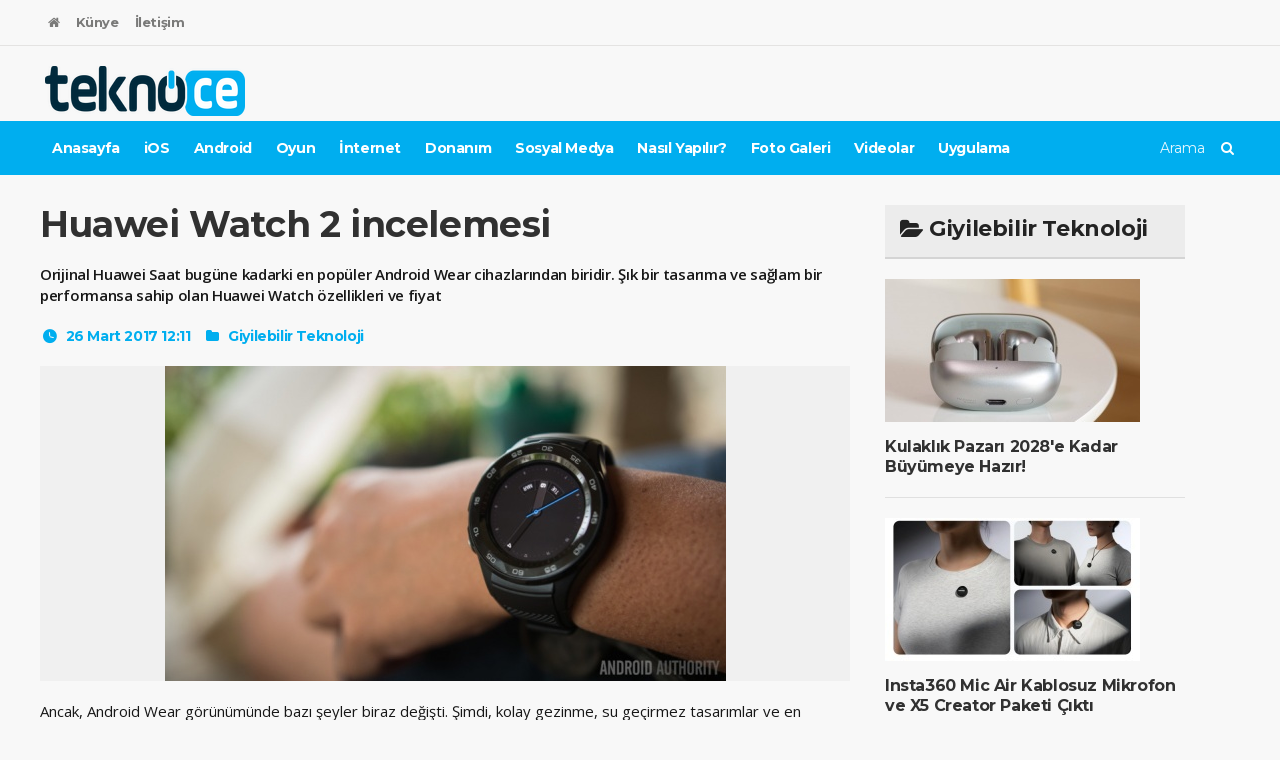

--- FILE ---
content_type: text/html; charset=utf-8
request_url: https://www.teknoce.com/haber/huawei-watch-2-incelemesi-202957.html
body_size: 8040
content:

<!DOCTYPE html>
<html lang="tr">
<head>
	<title>Huawei Watch 2 incelemesi</title>
	<meta http-equiv="Content-Type" content="text/html; charset=UTF-8"/>
	<meta name="description" content="Orijinal Huawei Saat bugüne kadarki en popüler Android Wear cihazlarından biridir. Şık bir tasarıma ve sağlam bir performansa sahip olan Huawei Watch özellikleri ve fiyat"/>
	<meta http-equiv="content-language" content="tr-TR"/>
	<meta name="identifier-URL" content="https://www.teknoce.com/">
	<meta name="news_keywords" content="teknoloji haberleri, oyun, cep telefonu, android, ios samsung, iphone"/>
	<meta name="google-site-verification" content="DZRKgxJUpIJeoaXBLMiacuOqSonW8433j68Jzqck2hg" />
	<meta name="keywords" content="teknoloji haberleri, oyun, cep telefonu, android, ios samsung, iphone">
	<meta http-equiv="X-UA-Compatible" content="IE=edge">
	<meta name="viewport" content="width=device-width, initial-scale=1, maximum-scale=1"/>
	<meta itemprop="name" content="Huawei Watch 2 incelemesi"/>
	<script async src="https://pagead2.googlesyndication.com/pagead/js/adsbygoogle.js?client=ca-pub-5243334197217194"
     crossorigin="anonymous"></script>
	<base href="https://www.teknoce.com/">
	
	<meta property="og:locale" content="tr_TR" />
	<meta property="og:title" content="Teknoce" />
	<meta property="og:description" content="Teknoloji haberlerinin bulunduğu sürekli güncellenen, akıllı telefon, oyun ve diğer teknolojik ürün haberleri" />
	<meta property="og:type" content="article" />
	<meta property="og:site_name" content="Teknoce" />
	
	<meta name="twitter:card" content="summary" />
	<meta name="twitter:site" content="@teknoce" />
	<meta name="twitter:title" content="Teknoce" />
	<meta name="twitter:description" content="Teknoloji haberlerinin bulunduğu sürekli güncellenen, akıllı telefon, oyun ve diğer teknolojik ürün haberleri" />
	
	<link rel="amphtml" href="https://www.teknoce.com/amp/huawei-watch-2-incelemesi-202957.html" />
	
	<link type="text/css" rel="stylesheet" href="css/reset.min.css" />
	<link type="text/css" rel="stylesheet" href="css/portus.min.css" />
	<link type="text/css" rel="stylesheet" href="css/font-awesome.min.css" />
	<link type="text/css" rel="stylesheet" href="css/themify-icons.min.css" />
	<link type="text/css" rel="stylesheet" href="css/bootstrap.min.css" />
	<link type="text/css" rel="stylesheet" href="css/owl.carousel.min.css" />
	<link type="text/css" rel="stylesheet" href="css/main-stylesheet.min.css" />
	<link type="text/css" rel="stylesheet" href="css/ot-lightbox.min.css" />
	<link type="text/css" rel="stylesheet" href="css/shortcodes.min.css" />
	<link type="text/css" rel="stylesheet" href="css/responsive.css" />
	<link type="text/css" rel="stylesheet" href="css/dat-menu.min.css" />
	<link type="text/css" rel="stylesheet" href="css/teknoce.css?v3" />
	<link type="text/css" rel="stylesheet" href="css/rrssb.css" />
	<link type="text/css" rel="stylesheet" href="https://fonts.googleapis.com/css?family=Open+Sans:300,400,600,700,800&amp;subset=latin,latin-ext" />
	<link type="text/css" rel="stylesheet" href='https://fonts.googleapis.com/css?family=Montserrat:400,700' />
	<!--[if lt IE 9]>
	<script src="https://oss.maxcdn.com/html5shiv/3.7.2/html5shiv.min.js"></script>
	<script src="https://oss.maxcdn.com/respond/1.4.2/respond.min.js"></script>
	<![endif]-->
	<!--[if lte IE 8]>
	<link type="text/css" rel="stylesheet" href="css/ie-ancient.css" />
	<![endif]-->
	<link rel="alternate" type="application/rss+xml" title="Teknoce RSS" href="https://www.teknoce.com/site.rss" />

	<link rel="alternate" type="application/rss+xml" title="Giyilebilir Teknoloji RSS" href="https://www.teknoce.com/haberler_giyilebilir-teknoloji.rss" />
	
	
	<meta name="thumbnail_width" content="600"/>
		<meta name="thumbnail_height" content="315"/>
		<meta itemprop="thumbnailUrl" content="https://www.teknoce.com/store/img/thumbnail-41340-600x315.jpg" />
		<link rel="thumbnail" type="image/jpeg" href="https://www.teknoce.com/store/img/thumbnail-41340-600x315.jpg"/>
		<link rel="image_src" type="image/jpeg" href="https://www.teknoce.com/store/img/thumbnail-41340-600x315.jpg"/>
		<link rel="canonical" href="https://www.teknoce.com/haber/huawei-watch-2-incelemesi-202957.html" />	<meta name="robots" content="index, follow">
	<script>
		var runningurl = 'https://www.teknoce.com/', requestReal = 'haber/huawei-watch-2-incelemesi-202957.html';
	</script>
	<script>var source = 'teknoce';</script>
	<script src="https://www.bildir.mobi/js/push.js"></script>

	<script>
		(function(i,s,o,g,r,a,m){ i['GoogleAnalyticsObject']=r;i[r]=i[r]||function(){
		(i[r].q=i[r].q||[]).push(arguments) },i[r].l=1*new Date();a=s.createElement(o),
				m=s.getElementsByTagName(o)[0];a.async=1;a.src=g;m.parentNode.insertBefore(a,m)
		})(window,document,'script','//www.google-analytics.com/analytics.js','ga');

  ga('create', 'UA-89363104-1', 'auto');
		ga('send', 'pageview');

	</script>
	

</head>


<body class="ot-menu-will-follow">

<div class="boxed">


<div id="header">
    

    
    <nav id="top-menu">
        <div class="wrapper">
            <ul class="load-responsive" rel="Header Menu">
                <li><a href="https://www.teknoce.com/"><i class="fa fa-home"></i></a></li>
                <li><a href="https://www.teknoce.com/kunye.html">Künye</a></li>
                <li><a href="https://www.teknoce.com/iletisim.html">İletişim</a></li>
            </ul>
        </div>
    </nav>
    
 
<div class="wrapper">
<div class="header-panels">
<div class="header-logo">
    <a href="https://www.teknoce.com/"><img src="images/logo.png" data-ot-retina="images/logo@2x.png" alt=""/></a>
</div> 
            <div class="header-pob">
                
            </div>

        </div>
    </div>


    <!-- BEGIN #main-menu -->
    <nav id="main-menu">
        <a href="#dat-menu" class="dat-menu-button"><i class="fa fa-bars"></i>Menü</a>
        <div class="main-menu-placeholder">
            <div class="wrapper">

                <div class="search-nav right">
                    <form action="arama/">
                        <input type="text" name="q" value="" placeholder="Arama"  />
                        <button type="submit"><i class="fa fa-search"></i></button>
                    </form>
                </div>

                <ul class="load-responsive" rel="Main Menu">
                                            <li><a href="" title="Teknoce">Anasayfa</a>
                                                    </li>
                                            <li><a href="haber/ios/" title="iOS Haberleri">iOS</a>
                                                    </li>
                                            <li><a href="haber/android/" title="Android Haberleri">Android</a>
                                                    </li>
                                            <li><a href="haber/oyun/" title="Oyun Haberleri">Oyun</a>
                                                    </li>
                                            <li><a href="haber/internet/" title="İnternet Haberleri">İnternet</a>
                                                    </li>
                                            <li><a href="haber/donanim/" title="Donanım Haberleri">Donanım</a>
                                                    </li>
                                            <li><a href="haber/sosyal-medya/" title="Sosyal Medya Haberleri">Sosyal Medya</a>
                                                    </li>
                                            <li><a href="haber/nasil-yapilir/" title="Nasıl Yapılır?">Nasıl Yapılır?</a>
                                                    </li>
                                            <li><a href="foto-galeri/" title="Foto Galeri">Foto Galeri</a>
                                                    </li>
                                            <li><a href="video/" title="Video Galeri">Videolar</a>
                                                    </li>
                                            <li><a href="haber/uygulama/" title="Uygulama Haberleri">Uygulama</a>
                                                    </li>
                    
                </ul>
                
            </div>
        </div> 
    </nav>
</div>
<div id="content">
    <div class="wrapper">
        <div class="paragraph-row portus-main-content-panel">
            <div class="column12">
                <div class="portus-main-content-s-block">
                    
                    

                    

                    <div class="portus-main-content portus-main-content-s-2">
                        <div class="theiaStickySidebar">
                            <div class="portus-main-article-block">
                                <h1>Huawei Watch 2 incelemesi</h1>
                                <p class="portus-main-article-intro">Orijinal Huawei Saat bugüne kadarki en popüler Android Wear cihazlarından biridir. Şık bir tasarıma ve sağlam bir performansa sahip olan Huawei Watch özellikleri ve fiyat</p>
                                <span class="portus-main-article-meta">
                                    
                                    <a href="javascript:void(0)" class="item-meta-i"><i
                                                class="po po-clock"></i>26 Mart 2017 12:11</a>
                                    
                                                                            <span class="item-meta-i"><i class="fa fa-folder"></i>
                                                                                            <a
                                                href="haber/giyilebilir-teknoloji/">Giyilebilir Teknoloji</a>                                            
                                        </span>
                                                                    </span>


                                                                    
                                                                            <div class="wp-caption aligncenter">
                                            <img src="https://www.teknoce.com/store/img/41340-650x315.jpg" alt="" width="561" height="315"  />
                                            
                                        </div>
                                        <div class="detail-text">
                                            <p>
  Ancak, Android Wear görünümünde bazı şeyler biraz değişti. Şimdi, kolay gezinme, su geçirmez tasarımlar ve en önemlisi Android Wear 2.0 için dönen kadranlara sahip olan <strong>LG Watch Sport</strong> and Style ürünümüz var. Google ve LG'nin yeni işletim sistemini sergileyecek yeni akıllı ekranlar hazırlamak için bir araya geldikleri bir dünyada, kazanılan paralarınız nereye gitmeli? Ve Huawei, orijinal Huawei Watch'u ile kendisi için belirlediği çubuğu temizlemek için ne gerekiyor? Tam Huawei Watch 2 incelememizde öğrenin!<br>
  Orijinal Huawei İzleme'yi takip etmeyi umut eden herkes için bu durum sarsıcı bir değişiklik olabilir. Gone, saatin vücudundaki altın ve gümüş ve içinde sportif plastik yapı. Bu kötü görünümlü bir saat olduğunu söylemek değil, ancak Watch 2 ile ilk birkaç günümüz, önceki nesil için bu kadar spor odaklı değildi isteyen bıraktı.
</p>
<p>
  <img alt="" src="files/images/huawei-watch-2-hands-on-mwc-2017-aa-12-of-16-840x560.jpg" style="width: 700px; height: 467px;">
</p>
<p>
  Geniş çerçeve, aydınlatma altında güzel parlayan dakika işaretlerine sahipken, aynı zamanda analog saat yüzlerini kullanmak zorunda hissettiriyor. Kuşkusuz biraz şüphelidir, ancak bu işaretler vücuda kozmetik ilavelerden biraz daha fazlası olmaya başlar.<br>
  Cihazın yan tarafında iki düğme bulunmaktadır - üst düğme uygulama bölmesini veya Google Asistan'ı açarken alt düğme özelleştirilebilir, ancak varsayılan olarak egzersiz başlatılabilir. Tamamen, saat gövdesi sportif Timex saatlerini anımsatıyor ve görünümü kullandığım zaman boyunca kademeli olarak büyüdü.
</p>
<p>
  Vücudun sevmediğim tek kısmı ilave bir navigasyon yönteminin olmamasıdır. Ekran kalitesi iyi ve bu konuda hoşlanmamak için çok az şey var, ancak her yere ulaşmak için dokunuşlara ve dokunuşlara güvenmek Android Wear 1.0'ı kullanıyor. LG Watch Spor ve Stil'in hem navigasyon için dönen yan düğmeleri var, hem de Watch 2'de mevcut olmasını diliyorum.
</p>
<p>
  <img alt="" src="files/images/huawei-watch-2-review-aa-16-of-18-840x472.jpg" style="width: 700px; height: 393px;">
</p>
<p>
  Her ne kadar saat gövdesi her geçen gün yavaş yavaş daha iyi görünmek için yapmışsa, dayanamayacağım saat kayışı budur. Huawei Watch 2'nin fiyatın öncülüğünden daha ucuza giden bir parçası. Verilen, saat kayışı diğer standart 18mm bant ile takas olabilir, ancak vücuda uyan olanlar bulmak biraz zor olabilir. Bu, alarak sonuçlandırabileceğim bir zorluk çünkü içerdiği grup, fiyat noktası adaletini yapmak için sadece çok lastik ve çürük.
</p>
<p>
  Bu tasarımın hayranları değil, genelde daha az sportif bir yapıya sahip olan ve metalik bir gövde getiren Klasik sürümün varlığını takdir edecekler. Bununla birlikte, cansız kozmetik çerçevesinin özündeki sorunlar ve ek gezinme yönteminin olmaması halen duruyor.<br>
  Daha önce de belirtildiği gibi, 390 x 390 çözünürlüklü 1.2 inç AMOLED ekran kaliteli bir ekran ve bununla çok az hata var. Aslında LCD'ye karşı bir AMOLED ekrana sahip olmak, pil ömrü ile büyük ölçüde yardımcı olacak gibi görünüyor, ki bunu biraz da ele alacağız. Android Wear 2.0'ın tüm yeni öğeleri arasında hızlıca dolaşmak ve dokunmak, eskiden olduğu gibi bir esintidir; ancak Samsung Gear S3'ün dönen ön çerçevesi ve daha yeni olan LG Watch Sport'ın dönen tacı gibi özelliklere sahip olduktan sonra beni görebilmek için beni şımartabilir Bu bir detractor olarak.
</p>
<p>
  Bu yüzeyin altında, zaten denenmiş ve gerçek Snapdragon Wear 2100, <strong>Huawei Watch 2'</strong>ye güç veriyor ve 768 MB RAM destekliyor. Müzik yüklemek için 4 GB'lık depolama alanı mevcuttur ve NFC, GPS, Bluetooth ve kalp atış hızı denetleyicisi gibi çeşitli uygulamalar için farklı sensörlerin tümü mevcuttur.
</p>
<p>
  <img alt="" src="files/images/huawei-watch-2-review-aa-4-of-18-840x472.jpg" style="width: 700px; height: 393px;">
</p>
<p>
  NFC'nin dahil edilmesi, Android Pay'ın her zamankinden daha iyi çalışmaya devam etmesine yardımcı oluyor. Tek yapmanız gereken, kartı seçip, titreşimi hissedene kadar terminalin yanında tutmaktır ve gidebilirsiniz. Mobil şebeke bağlantısı için bir SIM kart da kurulabilir ve bağlı olduğunda Huawei Watch 2 telefon aramaları için kullanılabilir.
</p>
<p>
  Pil ömrü, söylemekten mutluluk duyarım, Huawei Watch 2 için büyük bir vurgudur. Öncelikle, saatte bulunan bir çeşit hibrit modu, cihazın biraz daha iyi olduğu bir ultra düşük güç modu sağlar. izlemek. Bu, saatiniz çok düşük pil olduğunda otomatik olarak etkinleştirebilen bir mod olup, bu noktada saati çok uzun süre bekleyeceksiniz. Bu, garip bir övmek için bilek bandı atmaya devam ediyor.
</p>
<p>
  Genel uzun ömür açısından ise, saatin iki güne kadar tutması gerekiyor; çoğu Android Wear saatinin övünemediği bir şey. Ancak, manyetik şarjlı toka sisteminin hayranı değilim. Saatin şarj edilmesi çok uzun sürmüyor, şükürler olsun ki uyku izleme gibi bazı görevler Huawei Watch 2 ile bazı yeni giyilebilir malzemelerden daha olası.
</p>
<p>
  Bu da bizi yazılıma ve Android Wear 2.0'a getiriyor. Önceki Wear arayüzünde beğenmediğimiz şeylerin çoğu değişti.<br>
  Genel olarak, Huawei Watch 2, Android Wear 2.0'ın yeteneklerinin bir diğer iyi vitrini. Bununla birlikte, bu kendi doğal tuzaklar ile birlikte gelir.
</p>
<p>
  Wear 2.0, çoğu, fitness konusuna odaklanan yüksek özelliklere odaklanmaktadır. Ne yazık ki, Huawei aynı anda bu yönde çok fazla ilerlemeyi başardı ve bununla da yetinemedi. Huawei, ilave bir navigasyon girişi yöntemi olmaksızın, bu kabiliyetten yararlanan diğer Wear 2.0 cihazlarının arkasında duruyor. Büyük batarya ömrü ve aksi takdirde belirgin özellikleriyle, genel Huawei Watch 2 deneyiminden gelen gerçek detractor tasarımı.
</p>
<p>
  Spor salonunun dışında veya yürüyüş parkurunun dışında daha mantıklı olarak kullanılan bu özelliklerin hepsiyle neden bir saat izlemiyorsun? LG Watch Sport ve Huawei'nin takip girişimi herhangi bir gösterge olursa, henüz bu sorunun cevabını olumlu bulamayabiliriz.
</p>
<p>
  349 $ 'lık bir başlangıç ​​fiyatı için, takas para harcamanın biraz zor olmasını sağlıyor. Huawei Watch 2'yi beğenecek çok şey var, ancak heyecanlı kullanıcıların bile duraksamasını sağlamak için yeterince şey var. Selefi farklı olarak akıllı gözler için belirli genel bir amaca uygun olmak harika, uygun bir Aşınma 2.0 takibi olabilecek şeylerden uzaklaşıyor.
</p>
                                        </div>
                                                                    

                                <ul class="rrssb-buttons">
                                    <li class="rrssb-facebook">
                                        <a href="https://www.facebook.com/sharer/sharer.php?u=https%3A%2F%2Fwww.teknoce.com%2Fhaber%2Fhuawei-watch-2-incelemesi-202957.html&title=Huawei+Watch+2+incelemesi"
                                           class="popupwin">
                                <span class="rrssb-icon">
                                    <i class="fa fa-facebook-official" aria-hidden="true"></i>
                                </span>
                                            <span class="rrssb-text">facebook</span>
                                        </a>
                                    </li>
                                    <li class="rrssb-twitter">
                                        <a href="https://twitter.com/share?url=https%3A%2F%2Fwww.teknoce.com%2Fhaber%2Fhuawei-watch-2-incelemesi-202957.html&text=Huawei+Watch+2+incelemesi"
                                           class="popupwin">
                                <span class="rrssb-icon">
                                    <i class="fa fa-twitter" aria-hidden="true"></i>
                                </span>
                                            <span class="rrssb-text">twitter</span>
                                        </a>
                                    </li>
                                    <li class="rrssb-linkedin">
                                        <a href="http://www.linkedin.com/shareArticle?url=https%3A%2F%2Fwww.teknoce.com%2Fhaber%2Fhuawei-watch-2-incelemesi-202957.html&title=Huawei+Watch+2+incelemesi"
                                           class="popupwin">
									<span class="rrssb-icon">
										<i class="fa fa-linkedin" aria-hidden="true"></i>
									</span>
                                            <span class="rrssb-text">linkedin</span>
                                        </a>
                                    </li>
                                    <li class="rrssb-googleplus">
                                        <a href="https://plus.google.com/share?url=https%3A%2F%2Fwww.teknoce.com%2Fhaber%2Fhuawei-watch-2-incelemesi-202957.html"
                                           class="popupwin">
									<span class="rrssb-icon">
										<i class="fa fa-google-plus" aria-hidden="true"></i>
									</span>
                                            <span class="rrssb-text">google+</span>
                                        </a>
                                    </li>
                                    <li class="rrssb-email">
                                        <a href="mailto:?subject=Huawei+Watch+2+incelemesi&amp;body=https%3A%2F%2Fwww.teknoce.com%2Fhaber%2Fhuawei-watch-2-incelemesi-202957.html"
                                           rel="external">
									<span class="rrssb-icon">
										<i class="fa fa-envelope" aria-hidden="true"></i>
									</span>
                                            <span class="rrssb-text">email</span>
                                        </a>
                                    </li>
                                    <li class="rrssb-whatsapp uk-visible-small">
                                        <a href="whatsapp://send?text=Huawei+Watch+2+incelemesi%20https%3A%2F%2Fwww.teknoce.com%2Fhaber%2Fhuawei-watch-2-incelemesi-202957.html"
                                           data-action="share/whatsapp/share">
									<span class="rrssb-icon">
										<i class="fa fa-phone" aria-hidden="true"></i>
									</span>
                                            <span class="rrssb-text">Whatsapp</span>
                                        </a>
                                    </li>
                                </ul>

                                                                    <div class="author-box">
                                        <div class="header">
                                                                                            <div class="author-img">
                                                    <img src="https://www.teknoce.com/store/img/dilay-kaya-40983-72x72.jpg" alt="dilay-kaya" width="72" height="72"  />
                                                </div>
                                                                                        <div class="author-name">
                                                Dilay Kaya
                                            </div>
                                                                                            <a href="yazar/dilay-kaya/" rel="external"
                                                   class="author-articles">Tüm yazıları</a>
                                            
                                                                                    </div>
                                                                                    <div class="author-info">
                                                Yakın bir zamanda Teknoce ailesine katılmış olan Dilay, burada yazdıklarını geniş bir kitleye duyurmak için çabalıyor.
                                            </div>
                                                                                <div class="clearfix"></div>
                                    </div>
                                
                                                                    <div class="article-main-next-prev">
                                        <div class="paragraph-row">

                                                                                            <div class="column6">
                                                    <a href="https://www.teknoce.com/haber/pes-2017nin-indirimli-fiyati-202956.html" class="article-nav-previous">
                                                        <i class="fa fa-chevron-left"></i>
                                                        <span>Önceki Haber</span>
                                                        <strong>PES 2017'nin İndirimli Fiyatı!</strong>
                                                    </a>
                                                </div>
                                                                                                                                        <div class="column6">
                                                    <a href="https://www.teknoce.com/haber/katil-robot-202958.html" class="article-nav-next">
                                                        <i class="fa fa-chevron-right"></i>
                                                        <span>Sonraki Haber</span>
                                                        <strong>Katil Robot!</strong>
                                                    </a>
                                                </div>
                                                                                    </div>
                                    </div>
                                
                            </div>
                            <div class="portus-content-block">&nbsp;</div>
                        </div>
                    </div>

                    
                    

                    <aside class="sidebar portus-sidebar-large">
                        <div class="theiaStickySidebar">

                            <div class="widget">
                                <h3><i class="fa fa-folder-open"></i> Giyilebilir Teknoloji</h3>
                                <div class="w-review-articles article-list-center">

                                                                                                                        <div class="item item-large">
                                                <div class="item-header"><a href="haber/kulaklik-pazari-2028e-kadar-buyumeye-hazir-204428.html"><img src="https://www.teknoce.com/store/img/kulaklik-pazari-2028e-kadar-buyumeye-hazir-43642-255x143.jpg" alt="Kulaklık Pazarı 2028'e Kadar Büyümeye Hazır!" width="255" height="143"  /></a></div>
                                                <div class="item-content">
                                                    <h4><a href="haber/kulaklik-pazari-2028e-kadar-buyumeye-hazir-204428.html">Kulaklık Pazarı 2028'e Kadar Büyümeye Hazır!</a></h4>
                                                </div>
                                            </div>
                                                                                                                                                                <div class="item item-large">
                                                <div class="item-header"><a href="haber/insta360-mic-air-kablosuz-mikrofon-ve-x5-creator-paketi-cikti-204421.html"><img src="https://www.teknoce.com/store/img/insta360-mic-air-kablosuz-mikrofon-ve-x5-creator-paketi-cikti-43629-255x143.jpg" alt="Insta360 Mic Air Kablosuz Mikrofon ve X5 Creator Paketi Çıktı" width="255" height="143"  /></a></div>
                                                <div class="item-content">
                                                    <h4><a href="haber/insta360-mic-air-kablosuz-mikrofon-ve-x5-creator-paketi-cikti-204421.html">Insta360 Mic Air Kablosuz Mikrofon ve X5 Creator Paketi Çıktı</a></h4>
                                                </div>
                                            </div>
                                                                                                                                                                <div class="item item-large">
                                                <div class="item-header"><a href="haber/xiaomi-smart-band-10-tasarimi-ve-kilit-detaylari-sizdirildi-204395.html"><img src="https://www.teknoce.com/store/img/xiaomi-smart-band-10-tasarimi-ve-kilit-detaylari-sizdirildi-43578-255x143.jpg" alt="Xiaomi Smart Band 10 Tasarımı ve Kilit Detayları Sızdırıldı" width="255" height="143"  /></a></div>
                                                <div class="item-content">
                                                    <h4><a href="haber/xiaomi-smart-band-10-tasarimi-ve-kilit-detaylari-sizdirildi-204395.html">Xiaomi Smart Band 10 Tasarımı ve Kilit Detayları Sızdırıldı</a></h4>
                                                </div>
                                            </div>
                                                                                                                                                                <div class="item item-large">
                                                <div class="item-header"><a href="haber/meta-aria-gen-2-arastirma-gozlugunun-ozellikleri-aciklandi-204393.html"><img src="https://www.teknoce.com/store/img/meta-aria-gen-2-arastirma-gozlugunun-ozellikleri-aciklandi-43574-255x143.jpg" alt="Meta Aria Gen 2 Araştırma Gözlüğünün Özellikleri Açıklandı" width="255" height="143"  /></a></div>
                                                <div class="item-content">
                                                    <h4><a href="haber/meta-aria-gen-2-arastirma-gozlugunun-ozellikleri-aciklandi-204393.html">Meta Aria Gen 2 Araştırma Gözlüğünün Özellikleri Açıklandı</a></h4>
                                                </div>
                                            </div>
                                                                                                                                                                <div class="item item-large">
                                                <div class="item-header"><a href="haber/hmd-rubber-1-sizdirildi-ilk-kamerali-wear-os-akilli-saati-204381.html"><img src="https://www.teknoce.com/store/img/hmd-rubber-1-sizdirildi-ilk-kamerali-wear-os-akilli-saati-43552-255x143.png" alt="HMD Rubber 1 Sızdırıldı: İlk Kameralı Wear OS Akıllı Saati!" width="255" height="143"  /></a></div>
                                                <div class="item-content">
                                                    <h4><a href="haber/hmd-rubber-1-sizdirildi-ilk-kamerali-wear-os-akilli-saati-204381.html">HMD Rubber 1 Sızdırıldı: İlk Kameralı Wear OS Akıllı Saati!</a></h4>
                                                </div>
                                            </div>
                                                                                                                                                                <div class="item item-large">
                                                <div class="item-header"><a href="haber/honor-watch-fit-vitality-edition-tanitildi-204380.html"><img src="https://www.teknoce.com/store/img/honor-watch-fit-vitality-edition-tanitildi-43550-255x143.jpg" alt="Honor Watch Fit Vitality Edition Tanıtıldı" width="255" height="143"  /></a></div>
                                                <div class="item-content">
                                                    <h4><a href="haber/honor-watch-fit-vitality-edition-tanitildi-204380.html">Honor Watch Fit Vitality Edition Tanıtıldı</a></h4>
                                                </div>
                                            </div>
                                                                                                                                                                <div class="item item-large">
                                                <div class="item-header"><a href="haber/iqoo-watch-5-yapay-zeka-ve-oyun-odakli-ozellikleriyle-tanitildi-204368.html"><img src="https://www.teknoce.com/store/img/iqoo-watch-5-yapay-zeka-ve-oyun-odakli-ozellikleriyle-tanitildi-43526-255x143.png" alt="iQOO Watch 5, Yapay Zeka ve Oyun Odaklı Özellikleriyle Tanıtıldı" width="255" height="143"  /></a></div>
                                                <div class="item-content">
                                                    <h4><a href="haber/iqoo-watch-5-yapay-zeka-ve-oyun-odakli-ozellikleriyle-tanitildi-204368.html">iQOO Watch 5, Yapay Zeka ve Oyun Odaklı Özellikleriyle Tanıtıldı</a></h4>
                                                </div>
                                            </div>
                                                                                                                                                                                                                                                                                                                

                                </div>
                            </div>

                        </div>
                    </aside>

                </div>
            </div>
        </div>

    </div>

</div>



<div id="footer">
    <div id="footer-widgets">
        <div class="wrapper">
            

            <div class="paragraph-row">
                <div class="column3">
                    <div class="widget">
                        <div>
                            <p><img src="images/footer-logo.png" data-ot-retina="images/footer-logo@2x.png" alt=""/></p>
                            <p>Teknoloji haberleri</p>
                            <p>Güncel teknoloji dünyasına genel bakış ve teknoloji haberleri.</p>
                            
                            <div class="short-icon-text">
                                <i class="fa fa-location-arrow"></i>
                                <span>İstanbul</span>
                            </div>
                            <div class="short-icon-text">
                                <i class="fa fa-envelope"></i>
                                <span>info@teknoce.com</span>
                            </div>
                        </div>
                    </div>
                </div>

                <div class="column3">
                    <div class="widget">
                        <h3>Popüler</h3>
                        <div class="w-article-list w-article-list-small">
                            
                        </div>
                        
                    </div>
                </div>

                <div class="column3">
                    <div class="widget">
                        <h3>Haber Kategorileri</h3>
                        <ul class="menu">
                                                                                                <li><a href="haber/ios/">iOS</a></li>
                                                                                                                                <li><a href="haber/android/">Android</a></li>
                                                                                                                                <li><a href="haber/oyun/">Oyun</a></li>
                                                                                                                                <li><a href="haber/telefon/">Telefon</a></li>
                                                                                                                                <li><a href="haber/sosyal-medya/">Sosyal Medya</a></li>
                                                                                                                                <li><a href="haber/internet/">İnternet</a></li>
                                                                                                                                <li><a href="haber/donanim/">Donanım</a></li>
                                                                                                                                <li><a href="haber/windows/">Windows</a></li>
                                                                                                                                                                                                                                                                                                                                                                                                                                                                                                                                                                                                                                                                                    
                        </ul>
                    </div>
                </div>

                <div class="column3">
                    <div class="widget">
                        <h3>&nbsp;</h3>
                        <ul class="menu">
                                                                                                                                                                                                                                                                                                                                                                                                                                                                                                                                                                                                <li><a href="haber/otomobil/">Otomobil</a></li>
                                                                                                                                <li><a href="haber/mobil/">Mobil</a></li>
                                                                                                                                <li><a href="haber/saglik/">Sağlık</a></li>
                                                                                                                                <li><a href="haber/teknoloji/">Teknoloji</a></li>
                                                                                                                                <li><a href="haber/nasil-yapilir/">Nasıl Yapılır</a></li>
                                                                                                                                <li><a href="haber/giyilebilir-teknoloji/">Giyilebilir Teknoloji</a></li>
                                                                                                                                <li><a href="haber/genel/">Genel</a></li>
                                                                                                                                <li><a href="haber/sinema/">Sinema</a></li>
                                                                                                                                                                                    
                        </ul>
                    </div>
                </div>

            </div>

        </div>
    </div>

    <div id="footer-info">
        <div class="wrapper">
            <ul class="right">
                
            </ul>
            <p>&copy; <strong>Copyright 2026. Teknoce.com Tüm hakları saklıdır.</strong></p>
        </div>
    </div>  
  
    <!-- END #footer -->
</div>
</div>

<script type="text/javascript" src="jscript/jquery-latest.min.js"></script>
<script type="text/javascript" src="jscript/bootstrap.min.js"></script>
<script type="text/javascript" src="jscript/owl.carousel.min.js"></script>
<script type="text/javascript" src="jscript/theia-sticky-sidebar.min.js"></script>
<script type="text/javascript" src="jscript/parallax.min.js"></script>
<script type="text/javascript" src="jscript/modernizr.custom.50878.min.js"></script>
<script type="text/javascript" src="jscript/iscroll.min.js"></script>
<script type="text/javascript" src="jscript/dat-menu.min.js"></script>
<script type="text/javascript" src="jscript/theme-scripts.min.js"></script>
<script type="text/javascript" src="jscript/ot-lightbox.min.js"></script>
<script type="text/javascript" src="jscript/rrssb.min.js"></script>
<script type="text/javascript" src="jscript/site.js"></script>
<!-- END body -->
</body>
<!-- END html -->
</html>

--- FILE ---
content_type: text/html; charset=utf-8
request_url: https://www.google.com/recaptcha/api2/aframe
body_size: 268
content:
<!DOCTYPE HTML><html><head><meta http-equiv="content-type" content="text/html; charset=UTF-8"></head><body><script nonce="5nIl2YgZH1RHxL4CkMH8bQ">/** Anti-fraud and anti-abuse applications only. See google.com/recaptcha */ try{var clients={'sodar':'https://pagead2.googlesyndication.com/pagead/sodar?'};window.addEventListener("message",function(a){try{if(a.source===window.parent){var b=JSON.parse(a.data);var c=clients[b['id']];if(c){var d=document.createElement('img');d.src=c+b['params']+'&rc='+(localStorage.getItem("rc::a")?sessionStorage.getItem("rc::b"):"");window.document.body.appendChild(d);sessionStorage.setItem("rc::e",parseInt(sessionStorage.getItem("rc::e")||0)+1);localStorage.setItem("rc::h",'1768938995957');}}}catch(b){}});window.parent.postMessage("_grecaptcha_ready", "*");}catch(b){}</script></body></html>

--- FILE ---
content_type: text/css; charset=utf-8
request_url: https://www.teknoce.com/css/main-stylesheet.min.css
body_size: 94454
content:
@charset UTF-8;body{font-size:16px;font-family:Montserrat,Arial,sans-serif;margin:0;padding:0;color:#5e5e5e;background:#f8f8f8}a{color:#5e5e5e;text-decoration:none;transition:all .2s;-moz-transition:all .2s;-webkit-transition:all .2s;-o-transition:all .2s}a:hover{color:#00AEEF;text-decoration:none}a:hover,a:focus{outline:0;text-decoration:none}a:active{outline:0;text-decoration:none}.clear-float{clear:both}.wrapper{width:1200px;margin:0 auto;position:relative;color:inherit}.boxed{background:#f8f8f8}.active.boxed{width:1230px;margin:0 auto;box-shadow:0 0 10px rgba(0,0,0,.2);padding:0;min-height:100%}.left{float:left}.right{float:right}i.wi,i.fa{line-height:inherit;font-weight:400}img{max-width:100%;height:auto}h1 a,h2 a,h3 a,h4 a,h5 a,h6 a{color:#313131}h1,h2,h3,h4,h5,h6{letter-spacing:-.4px;color:#313131;font-weight:900;margin-top:0}a.post-title-comment{display:inline-block;margin-left:5px;color:#00AEEF;font-weight:700;font-size:88%}a.post-title-comment i{padding-right:2px}a.post-title-comment:hover{color:#232323}p{font-family:Open Sans,Arial,sans-serif;margin-bottom:20px}#header .header-logo{display:block;padding:20px 5px 5px 5px}#header .header-panels{display:table;width:100%}#header .header-panels>div{display:table-cell;vertical-align:middle}#header .header-panels:after,#header:after{display:block;clear:both;content:''}#header .header-panels .header-pob{width:728px;padding:10px 0}#header .header-socials{padding:0 20px;white-space:nowrap;cursor:default}#header .header-socials a{display:inline-block;text-align:center;margin:0 2px}#header .header-socials a i{display:block;width:30px;height:30px;line-height:30px;text-align:center;background:#382e1c;color:#fff;font-size:12px;border-radius:50%}#header .header-socials a:hover i{background:#5d5d5d}#header .header-socials a span{display:block;font-size:10px;font-weight:600;padding-top:4px}.breaking-news{display:block;background-color:#292929;color:#c6c6c6;overflow:hidden}.breaking-news .wrapper{position:relative}.breaking-news .br-title{display:block;overflow:hidden;position:relative;font-size:24px;font-weight:900;letter-spacing:-.8px;text-transform:uppercase;color:#efc220;line-height:46px;cursor:default}.breaking-news .br-navi{display:block;position:absolute;right:0;top:0;height:46px;line-height:43px;cursor:default}.breaking-news .br-navi a{display:inline-block;position:relative;margin-left:0;line-height:26px;width:26px;text-align:center;border-radius:50%;vertical-align:middle;background-color:transparent;color:#fff;font-size:10px}.breaking-news .br-navi a:before{display:block;content:'';z-index:0;position:absolute;width:100%;height:100%;left:0;top:0;background:#efc220;border-radius:50%;opacity:.1;filter:alpha(opacity=10);transition:all .2s;-moz-transition:all .2s;-webkit-transition:all .2s;-o-transition:all .2s}.breaking-news .br-navi a:hover:before{opacity:1;filter:alpha(opacity=100)}.breaking-news .br-navi a i{display:block;position:relative;z-index:2}.breaking-news .br-navi a:hover{color:#232323}.breaking-news .br-article-list{display:block;position:absolute;left:160px;top:0;right:0;line-height:46px;font-size:12px;overflow:hidden}.breaking-news .br-article-list:after,.breaking-news .br-article-list:before{display:block;position:absolute;z-index:2;top:0;left:100%;width:100px;height:100%;box-shadow:5px 0 60px 40px #292929;content:''}.breaking-news .br-article-list:before{left:auto;right:100%}.breaking-news .br-article-list a{color:#c6c6c6;display:inline-block;line-height:inherit}.breaking-news .br-article-list a:not(.post-title-comment) strong{display:inline-block;border-bottom:1px solid transparent;padding-bottom:1px;line-height:14px;vertical-align:middle;transition:all .2s;-moz-transition:all .2s;-webkit-transition:all .2s;-o-transition:all .2s}.breaking-news .br-article-list a:not(.post-title-comment):hover strong{border-color:#ccc}.breaking-news .br-article-list a strong{display:inline-block;margin-left:8px;color:#fff;font-weight:900}.breaking-news .br-article-list a.post-title-comment{color:#efc220;margin-left:5px;display:inline-block;font-weight:700}.breaking-news .br-article-list a.post-title-comment i{padding-right:3px;width:19px}.breaking-news .br-article-list a.post-title-comment:hover{color:#fff}.breaking-news .br-article{display:inline-block;white-space:nowrap;margin-right:24px;position:relative}.breaking-news .br-article:before{display:block;position:absolute;content:'\f111';font-family:FontAwesome;font-size:4px;padding-top:1px;right:-15px;color:rgba(255,255,255,.2)}.breaking-news .br-article:last-child:before{display:none}.breaking-news .br-article-list-inner{display:block;white-space:nowrap;position:relative}#main-menu{display:block;background:#00AEEF;color:#fff;font-size:14px}#main-menu a{color:inherit}#main-menu .wrapper>ul{display:block;margin-bottom:0}#main-menu .wrapper>ul:after{display:block;clear:both;content:''}#main-menu .wrapper>ul>li{display:block;float:left}#main-menu .wrapper>ul li>a{display:block;font-weight:900;padding:20px 12px 18px;line-height:14px;letter-spacing:-.4px;position:relative;white-space:nowrap}#main-menu .wrapper>ul>li>a{border-bottom:2px solid transparent}#main-menu .wrapper>ul li:hover>a{background:rgba(0,0,0,.11)}#main-menu .wrapper>ul ul.sub-menu li:hover>a{background:rgba(0,0,0,.05)}#main-menu .wrapper>ul li>a span{margin:-20px -12px;padding:14px 12px 18px;line-height:inherit;line-height:14px;transition:all .2s;-moz-transition:all .2s;-webkit-transition:all .2s;-o-transition:all .2s}#main-menu .wrapper>ul>li:hover>a span{background:#fff;color:#232323;padding:14px 12px 20px}#main-menu .wrapper>ul li>a span:after{content:'...';position:absolute;left:50%;bottom:7px;letter-spacing:1px;opacity:.7;filter:alpha(opacity=70);-webkit-transform:translate(-50%,0);-ms-transform:translate(-50%,0);transform:translate(-50%,0)}#main-menu .wrapper>ul ul.sub-menu{display:none;position:absolute;z-index:10;width:250px;background:#fff;box-shadow:0 2px 3px rgba(0,0,0,.1),0 20px 40px rgba(0,0,0,.15)}#main-menu .wrapper>ul li:hover>ul.sub-menu{display:block;-webkit-animation:fadein .2s;animation:fadein .2s}@keyframes fadein{from{opacity:0}to{opacity:1}}@-webkit-keyframes fadein{from{opacity:0}to{opacity:1}}#main-menu .wrapper>ul ul.sub-menu li{display:block;position:relative}#main-menu .wrapper>ul ul.sub-menu li>a{display:block;color:#232323}#main-menu .wrapper>ul ul.sub-menu li>a span:after{content:'.\A.\A.';white-space:pre;top:15px;right:0;left:auto;width:15px;height:10px;line-height:5px}#main-menu .wrapper ul.sub-menu ul.sub-menu{left:100%;top:0}#main-menu li.has-ot-mega-menu>ul.ot-mega-menu>li{display:table;vertical-align:top}#main-menu li.has-ot-mega-menu>ul.ot-mega-menu .widget{font-size:14px;display:block;padding-top:0;width:300px;max-width:100%}#main-menu li.has-ot-mega-menu>ul.ot-mega-menu .widget:first-child{padding-top:30px}.widget-split{white-space:normal;max-width:300px;display:table-cell;vertical-align:top;padding:0 20px;border-right:1px dotted rgba(0,0,0,.1)}.widget-split:last-child{border-right:0}.widget-split .widget{margin-bottom:20px}.widget-split .widget:last-child{margin-bottom:0}#main-menu ul.ot-mega-menu a{color:#3f3f3f;padding:0}#main-menu ul.ot-mega-menu{display:none;position:absolute;width:100%;left:0;z-index:10;background:#fff;color:#8e8e8e;box-shadow:0 2px 3px rgba(0,0,0,.1),0 20px 40px rgba(0,0,0,.15)}#main-menu li:hover>ul.ot-mega-menu{display:inline-block;width:auto;-webkit-animation:fadein .2s;animation:fadein .2s}ul.ot-mega-menu .widget{padding:30px 15px;vertical-align:top}ul.ot-mega-menu .widget>h3{display:block;margin-top:0;padding-bottom:15px;margin-bottom:17px;font-size:20px;letter-spacing:-.4px;color:#232323;font-weight:900;border-bottom:2px solid #efefef}ul.ot-mega-menu .widget .widget-article-list .item .item-content .item-meta a:nth-child(2){display:none}#top-menu{display:block;border-bottom:1px solid #e4e3e2;font-size:14px;color:#7a7a79;font-size:13px;letter-spacing:-.4px;position:relative;z-index:12}#top-menu .wrapper>ul{display:block;margin-bottom:0;font-weight:900}#top-menu .wrapper>ul:after{display:block;clear:both;content:''}#top-menu .wrapper>ul li{display:block;float:left;position:relative}#top-menu .wrapper>ul li a{display:block;padding:16px 8px;color:#7a7a79;line-height:100%}#top-menu .wrapper>ul li a span{display:block;position:relative;line-height:inherit}#top-menu .wrapper>ul li a span:after{display:inline-block;content:'\f107';font-family:FontAwesome;padding-left:5px;line-height:inherit}#top-menu .wrapper>ul ul.sub-menu li a span:after{content:'\f105';position:absolute;right:0}#top-menu .wrapper>ul li:hover>a{color:#232323;background-color:#fff}#top-menu .wrapper>ul ul.sub-menu li:hover>a{background-color:rgba(0,0,0,.04)}#top-menu .wrapper>ul ul.sub-menu{display:none;position:absolute;left:0;width:230px;background:#fff;box-shadow:0 2px 3px rgba(0,0,0,.1)}#top-menu .wrapper>ul li:hover>ul.sub-menu{display:block;-webkit-animation:fadein .2s;animation:fadein .2s}#top-menu .wrapper>ul ul.sub-menu li{display:block;float:none}#top-menu .wrapper>ul ul.sub-menu ul.sub-menu{left:100%;top:0}.top-panel-weather{line-height:45px}.top-panel-weather strong{display:inline-block;padding:0 6px}.top-panel-weather .w-stats{background-color:#86898e;color:#fff;border-radius:2px;line-height:29px;vertical-align:middle;display:inline-block;font-weight:700;padding:0 10px}.top-panel-weather .w-stats i{padding-right:6px}.search-nav{display:block;position:relative;line-height:54px}.search-nav input{position:absolute;right:0;border:0;height:54px;padding-top:0;padding-bottom:0;width:80px;cursor:pointer;background:transparent;color:#fff;transition:all .2s;-moz-transition:all .2s;-webkit-transition:all .2s;-o-transition:all .2s}.search-nav input.active,.search-nav input:focus{cursor:text;width:150px;right:25px}.search-nav button{right:0;border:0;line-height:inherit;height:54px;margin:0;vertical-align:baseline;padding-top:0;padding-bottom:0;background:transparent}.search-nav input::-webkit-input-placeholder{color:rgba(255,255,255,.9)}.search-nav input:-moz-placeholder{color:rgba(255,255,255,.9)}.search-nav input::-moz-placeholder{color:rgba(255,255,255,.9)}.search-nav input:-ms-input-placeholder{color:rgba(255,255,255,.9)}#main-menu .widget>ul>li{color:#ccc;background:transparent!important}#main-menu .widget>ul>li a{display:inline-block;background-color:transparent!important;padding:0}#content{display:block;padding-bottom:30px}#portus-read-later{display:none;border-bottom:1px solid #e4e3e2}#portus-read-later.remove{display:none;display:block}#portus-read-later .wrapper{position:relative}#portus-read-later-info{position:absolute;right:100%;text-align:right;white-space:nowrap;margin-top:23px;padding-right:20px;color:rgba(150,150,150,.5);cursor:pointer;transition:all .2s;-moz-transition:all .2s;-webkit-transition:all .2s;-o-transition:all .2s}.boxed.active #portus-read-later-info{padding-right:40px}#portus-read-later:hover #portus-read-later-info{color:#909090}#portus-read-later #portus-read-later-info:hover{color:#232323}.boxed.active #portus-read-later #portus-read-later-info:hover,.boxed.active #portus-read-later:hover #portus-read-later-info{color:rgba(150,150,150,.9)}#portus-read-later-info strong{display:block;font-size:20px;letter-spacing:-.4px;font-weight:900;line-height:120%}#portus-read-later-info span{display:block;font-size:14px}#portus-read-later .article-list{display:block;position:relative}#portus-read-later .article-list .item{display:table;float:left;width:20%;padding:15px 0}#portus-read-later .article-list .item .item-header{width:60px;display:table-cell;vertical-align:middle}#portus-read-later .article-list .item .item-content{display:table-cell;padding-right:10px;padding-left:10px;vertical-align:middle}#portus-read-later .article-list .item:last-child .item-content{padding-right:0}#portus-read-later .article-list .item .item-content h3{font-size:13px;font-weight:900;margin:0;line-height:130%}#portus-read-later .article-list .item:after,#portus-read-later .article-list:after{display:block;clear:both;content:''}.owl-carousel .owl-nav{opacity:0;filter:alpha(opacity=0);transition:all .2s;-moz-transition:all .2s;-webkit-transition:all .2s;-o-transition:all .2s;-webkit-transition-delay:1s;transition-delay:1s}.owl-carousel:hover .owl-nav{opacity:1;filter:alpha(opacity=100);-webkit-transition-delay:0s;transition-delay:0s}.owl-controls .owl-nav .owl-prev{position:absolute;right:100%;top:50%;margin-top:-20px;width:40px;height:40px;line-height:38px;text-align:center;border-radius:50%;border:2px solid rgba(204,204,204,.4);background:transparent;color:#8a8a8a;font-size:0;margin-right:20px;transition:all .2s;-moz-transition:all .2s;-webkit-transition:all .2s;-o-transition:all .2s}.owl-controls .owl-nav .owl-next:before,.owl-controls .owl-nav .owl-prev:before{display:block;position:absolute;left:0;width:100%;top:0;line-height:inherit;font-size:12px;content:"\f053";font-family:FontAwesome}.owl-controls .owl-nav .owl-next:before{content:"\f054"}.owl-controls .owl-nav .owl-next:hover,.owl-controls .owl-nav .owl-prev:hover{background-color:#aaa;color:#fff;border-color:transparent}.owl-controls .owl-nav .owl-next{position:absolute;left:100%;top:50%;margin-top:-20px;width:40px;height:40px;line-height:38px;text-align:center;border-radius:50%;border:2px solid rgba(204,204,204,.4);background:transparent;color:#8a8a8a;font-size:0;margin-left:20px;transition:all .2s;-moz-transition:all .2s;-webkit-transition:all .2s;-o-transition:all .2s}.paragraph-row.portus-main-content-panel,.portus-main-content-panel{display:block;margin-top:30px;margin-bottom:30px}.portus-main-content-panel hr.block-hr{border-color:#e4e3e2;margin:0}.portus-main-content-panel .block-category-list{display:table;text-align:center;width:100%}.portus-main-content-panel .block-category-list .item{display:table-cell;text-align:center;color:#8a8a8a;width:9%;padding:8px 0;border-right:1px solid #ececec}.portus-main-content-panel .block-category-list .item:last-child{border-right:0}.portus-main-content-panel .block-category-list .item.active,.portus-main-content-panel .block-category-list .item:hover{color:#00AEEF}.portus-main-content-panel .block-category-list .item i.ti,.portus-main-content-panel .block-category-list .item i.fa{display:block;text-align:center;padding-bottom:5px;font-size:23px;line-height:100%}.portus-main-content-panel .block-category-list .item strong{display:block;text-align:center;font-size:12px;font-weight:600;letter-spacing:-.4px}.portus-article-slider-min h3{font-size:14px;font-weight:900;margin-top:12px;margin-bottom:0;line-height:130%}.portus-article-slider-min .item-photo{display:block;position:relative}.portus-article-slider-min .item-article-category{display:block;position:absolute;left:0;bottom:0;font-size:11px;font-weight:700;color:#232323;padding:4px 7px}.portus-article-slider-big .item-photo{display:block;position:relative;color:#fff;text-shadow:0 1px 1px rgba(0,0,0,.5);overflow:hidden;backface-visibility:hidden;-moz-backface-visibility:hidden;-webkit-backface-visibility:hidden;-ms-transform:translateX(0);transform:translateX(0);-moz-transform:translateX(0);-webkit-transform:translateX(0)}.portus-article-slider-big .item-photo:before{display:block;background-color:rgba(0,0,0,.2);content:'';position:absolute;top:0;left:0;width:100%;height:100%;z-index:1;box-shadow:inset 0 -400px 200px -200px rgba(0,0,0,.4);transition:all .2s;-moz-transition:all .2s;-webkit-transition:all .2s;-o-transition:all .2s}.portus-article-slider-big .item-photo:hover:before{background-color:rgba(0,0,0,.5)}.portus-article-slider-big .item-photo .item-content{display:block;position:absolute;left:0;bottom:0;width:70%;padding:24px;z-index:3}.portus-article-slider-big .item-article-category{display:block;margin-bottom:5px;font-size:14px;font-weight:600}.portus-article-slider-big .item-article-title{display:block;margin-bottom:7px;font-size:23px;font-weight:900;letter-spacing:-.4px}.portus-article-slider-big .item-article-text{display:block;margin-bottom:10px;font-size:13px;font-weight:400}.portus-article-slider-big .item-meta{display:block;font-size:13px;font-weight:600}.portus-article-slider-big .item-meta>span{display:inline-block;margin-right:8px}.portus-article-slider-big .item-meta>span i{display:inline-block;padding-right:5px}.portus-article-slider-big .item-small .item-photo{width:50%;float:left}.portus-article-slider-big .item-small .item-photo:before{box-shadow:inset 0 -200px 100px -100px rgba(0,0,0,.4)}.portus-article-slider-big .item-small .item-content{width:100%;padding:20px}.portus-article-slider-big .item-small .item-article-category{font-size:12px}.portus-article-slider-big .item-small .item-article-title{font-size:15px}.portus-article-slider-big .item-small .item-article-text{display:none}.portus-article-slider-big .item-small .item-meta{font-size:11px}.portus-main-content-s-block{display:block}.portus-main-content-s-block:after{display:block;content:'';clear:both}.portus-main-content-s-block .portus-main-content{display:block;float:left;width:55.83333333333333%;margin-left:2.916666666666667%}.portus-main-content-s-block .portus-main-content:first-child{margin-left:0}.portus-main-content-s-block .portus-main-content.portus-main-content-s-2{width:67.5%}.portus-main-content-s-block .portus-main-content.portus-main-content-s-3{width:83.75%}.portus-main-content-s-block .portus-main-content.portus-main-content-s-4{width:72.08333333333333%}.portus-content-block{display:block;margin-bottom:30px}.portus-content-block:last-child{margin-bottom:0}.portus-content-block .portus-content-title,.portus-main-content-panel .portus-content-title{display:block;padding-bottom:10px;margin-bottom:20px;border-bottom:2px solid #e4e3e2;position:relative;background-color:#ececec;padding-left:15px;padding-right:15px;padding-top:12px;padding-bottom:4px}.portus-content-block .portus-content-title h2,.portus-main-content-panel .portus-content-title h2{margin-top:0;font-size:22px}.portus-content-block .portus-content-title a.right,.portus-main-content-panel .portus-content-title a.right{font-weight:700;color:#00AEEF;font-size:13px;position:absolute;right:15px;bottom:13px}.portus-content-block .portus-content-title a.right:hover,.portus-main-content-panel .portus-content-title a.right:hover{color:#232323}a.set-this-dotted{position:relative;overflow:hidden;padding-bottom:4px}a.set-this-dotted:after{content:'.......................................................................................................';left:0;bottom:0;position:absolute;display:block;white-space:nowrap;line-height:100%;letter-spacing:.7px;font-size:86%;font-weight:400}.item-helper-a{display:block;padding-top:15px}.article-grid-default{display:block}.article-grid-default:after{display:block;clear:both;content:''}.article-grid-default .item{display:block;font-size:14px;width:48.78048780487805%;margin-left:2.439024390243902%;float:left;margin-bottom:26px}.article-grid-default .item:first-child{margin-left:0!important}.article-grid-default .item p{display:block;font-size:14px;margin-bottom:0;color:#7e7e7e}.article-grid-default .item h3{display:block;font-size:22px;margin-bottom:15px;color:#919191;font-weight:900;margin-top:15px}.article-grid-default .item .item-meta{display:block;font-size:14px;margin-bottom:13px;color:#919191;font-weight:700}.article-grid-default .item .item-meta .item-meta-i{color:inherit;display:inline-block;margin-right:8px}.article-grid-default .item .item-meta a.item-meta-i:hover{color:#232323}.article-grid-default .item .item-meta .item-meta-i i{padding-right:4px}.article-grid-default .article-grid-layout-2:after,.article-grid-default .article-grid-layout-3:after,.article-grid-default .article-grid-layout-2,.article-grid-default .article-grid-layout-3{display:block;clear:both}.article-grid-default .article-grid-layout-3 .item{width:31.70731707317073%}.article-grid-default .article-grid-layout-3 .item:nth-child(3n+1),.article-grid-default .article-grid-layout-2 .item:nth-child(2n+1){margin-left:0;clear:both}.article-grid-default .article-grid-layout-3 .item h3{font-size:18px}.article-grid-default .article-grid-layout-3 .item .item-meta{font-size:12px;letter-spacing:-.5px}.button-alt{display:inline-block;margin-right:0;font-weight:700;font-size:12px;letter-spacing:-.4px;text-transform:uppercase;color:#00AEEF;position:relative;padding:8px 13px}.button-alt i.ti,.button-alt i.fa,.button-alt i.cg{padding-right:5px}.button-alt:before{display:block;position:absolute;left:0;top:0;content:'';width:100%;height:100%;background:#00AEEF;border:2px solid #00AEEF;opacity:0;filter:alpha(opacity=0)}.button-alt:hover:before{opacity:.1;filter:alpha(opacity=10)}.button-alt.button-alt-frame:before{background-color:transparent;opacity:.1;filter:alpha(opacity=10)}.button-alt.button-alt-frame:hover:before{opacity:1;filter:alpha(opacity=100)}.item-header.item-header-hover{display:block;position:relative}.item-header.item-header-hover img{width:100%}.item-header.item-header-hover>a:before{display:block;position:absolute;left:0;top:0;width:100%;height:100%;content:'';background:#00AEEF;z-index:0;opacity:0;filter:alpha(opacity=0);transition:all .2s;-moz-transition:all .2s;-webkit-transition:all .2s;-o-transition:all .2s}.item-header.item-header-hover:hover>a:before{opacity:.8;filter:alpha(opacity=80)}.item-header.item-header-hover .item-header-hover-buttons{display:inline-block;position:absolute;z-index:2;text-align:center;font-size:0;line-height:100%;vertical-align:middle;opacity:0;top:50%;left:50%;filter:alpha(opacity=0);-webkit-transform:translate(-50%,-50%) scale(.4);-ms-transform:translate(-50%,-50%) scale(.4);transform:translate(-50%,-50%) scale(.4);transition:all .2s;-moz-transition:all .2s;-webkit-transition:all .2s;-o-transition:all .2s}.item-header.item-header-hover:hover .item-header-hover-buttons{opacity:1;filter:alpha(opacity=100);-webkit-transform:translate(-50%,-50%) scale(1);-ms-transform:translate(-50%,-50%) scale(1);transform:translate(-50%,-50%) scale(1)}.item-header.item-header-hover .item-header-hover-buttons a{display:inline-block;font-size:16px;border-radius:50%;background-color:transparent;width:40px;height:40px;line-height:40px;margin:0 5px;border:1px solid #fff;color:#fff;position:relative}.item-header.item-header-hover .item-header-hover-buttons span:hover a{background-color:#fff;color:#337ab7}.item-header.item-header-hover .item-header-hover-buttons a:after{padding:5px;display:block;position:absolute;left:0;top:0;width:100%;height:100%;content:'';margin-left:-6px;margin-top:-6px;margin-right:-5px;margin-bottom:-5px;border:1px solid transparent;box-sizing:content-box}.item-header.item-header-hover .item-header-hover-buttons span:after{display:none;position:absolute;left:50%;bottom:60px;content:attr(data-hover-text-me);font-size:15px;font-weight:700;color:#fff;white-space:nowrap;opacity:0;filter:alpha(opacity=0);-webkit-transform:translate(-50%,-50%) scale(1);-ms-transform:translate(-50%,-50%) scale(1);transform:translate(-50%,-50%) scale(1)}.item-header.item-header-hover .item-header-hover-buttons span:hover:after{display:block;-webkit-animation:animateintext .2s;animation:animateintext .2s;opacity:1;filter:alpha(opacity=100)}.item-header.item-header-hover.remove .item-header-hover-buttons,.item-header.item-header-hover.remove:hover>a:before{display:none}@-webkit-keyframes animateintext{0%{bottom:90px;opacity:0;filter:alpha(opacity=0)}100%{bottom:60px;opacity:1;filter:alpha(opacity=100)}}@keyframes animateintext{0%{bottom:90px;opacity:0;filter:alpha(opacity=0)}100%{bottom:60px;opacity:1;filter:alpha(opacity=100)}}.view-more-items-button{display:block;text-align:center;padding-top:20px;clear:both}.view-more-items-button .view-more-half-size{display:inline-block;padding:13px;font-size:14px;font-weight:700;background-color:#efefef;letter-spacing:-.4px;color:#919191;border-radius:3px;border-bottom:1px solid #dcdcdc;width:44%;text-shadow:0 1px 0 rgba(255,255,255,.5);box-shadow:inset 0 120px 100px -100px rgba(255,255,255,.2)}.view-more-items-button .view-more-half-size:hover{background-color:#eaeaea}.view-more-items-button .view-more-half-size:active{background-color:#eaeaea;box-shadow:inset 0 120px 100px -100px rgba(0,0,0,.08)}.widget .widget-view-more{clear:both;display:block;padding:13px;font-size:14px;font-weight:700;background-color:#efefef;letter-spacing:-.4px;text-align:center;margin-top:20px;color:#919191;border-radius:3px;border-bottom:1px solid #dcdcdc;text-shadow:0 1px 0 rgba(255,255,255,.5);box-shadow:inset 0 120px 100px -100px rgba(255,255,255,.2)}.widget .widget-view-more:hover{background-color:#eaeaea}.widget .widget-view-more:active{background-color:#eaeaea;box-shadow:inset 0 120px 100px -100px rgba(0,0,0,.08)}.article-list-full-width{display:block}.article-list-full-width .item{display:block;background:#232323;padding:70px 60px;color:#fff;text-shadow:0 2px 0 rgba(0,0,0,.4);margin-bottom:5px;position:relative}.article-list-full-width .item:before{display:block;position:absolute;left:0;top:0;width:100%;height:100%;background-color:rgba(60,60,60,.6);content:'';z-index:1;transition:all .2s;-moz-transition:all .2s;-webkit-transition:all .2s;-o-transition:all .2s}.article-list-full-width .item:hover:before{background-color:rgba(60,60,60,.8)}.article-list-full-width .item strong,.article-list-full-width .item span{display:block}.article-list-full-width .item .item-category{font-size:20px;font-weight:700;position:relative;z-index:2}.article-list-full-width .item .item-title{font-size:44px;font-weight:900;letter-spacing:-.4px;margin-bottom:4px;position:relative;z-index:2}.article-list-full-width .item .item-text{font-size:18px;position:relative;z-index:2}.article-list-split-view{display:block}.article-list-split-view:after{display:block;clear:both;content:''}.article-list-split-view>div{display:block;float:left;width:48.52941176470588%;margin-left:2.941176470588235%}.article-list-split-view>div:nth-child(2n+1){margin-left:0}.large-item-list .item h3{display:block;font-size:20px;margin-bottom:15px;color:#919191;font-weight:900;margin-top:15px}.large-item-list .item .item-meta{display:block;font-size:13px;margin-bottom:13px;color:#00AEEF;font-weight:700}.large-item-list .item .item-meta .item-meta-i{color:inherit;display:inline-block;margin-right:8px}.large-item-list .item .item-meta .item-meta-i i{padding-right:4px}.large-item-list .item .item-meta a.item-meta-i:hover{color:#232323}.large-item-list .item p{display:block;font-size:14px;margin-bottom:15px;color:#7e7e7e}.large-item-list .item,.small-item-list .item{margin-bottom:20px}.large-item-list .item:last-child,.small-item-list .item:last-child{margin-bottom:0}.small-item-list .item:after{display:block;clear:both;content:''}.small-item-list .item .item-header{display:block;float:left;width:110px}.small-item-list .item .item-content{display:block;margin-left:125px}.small-item-list .item h3{display:block;font-size:15px;margin-bottom:5px;color:#919191;font-weight:900;margin-top:0;line-height:120%}.small-item-list .item p{display:none;font-size:14px;overflow:hidden;white-space:nowrap;text-overflow:ellipsis;margin-bottom:0}.article-slider-full-small .item-photo{display:block;position:relative;color:#fff;text-shadow:0 1px 1px rgba(0,0,0,.5);overflow:hidden;backface-visibility:hidden;-moz-backface-visibility:hidden;-webkit-backface-visibility:hidden;-ms-transform:translateX(0);transform:translateX(0);-moz-transform:translateX(0);-webkit-transform:translateX(0)}.article-slider-full-small .item-photo:before{display:block;background-color:rgba(0,0,0,.2);content:'';position:absolute;top:0;left:0;width:100%;height:100%;z-index:1;box-shadow:inset 0 -400px 200px -200px rgba(0,0,0,.4);transition:all .2s;-moz-transition:all .2s;-webkit-transition:all .2s;-o-transition:all .2s}.article-slider-full-small .item-photo:hover:before{background-color:rgba(0,0,0,.5)}.article-slider-full-small .item-photo .item-content{display:block;position:absolute;left:20px;bottom:20px;width:70%;padding:24px;z-index:3}.article-slider-full-small .item-article-category{display:block;margin-bottom:5px;font-size:14px;font-weight:600}.article-slider-full-small .item-article-title{display:block;margin-bottom:7px;font-size:23px;font-weight:900;letter-spacing:-.4px}.article-slider-full-small .item-article-text{display:block;margin-bottom:10px;font-size:13px;font-weight:400}.article-slider-full-small .item-meta{display:block;font-size:13px;font-weight:600}.article-slider-full-small .item-meta>span{display:inline-block;margin-right:8px}.article-slider-full-small .item-meta>span i{display:inline-block;padding-right:5px}.article-slider-full-small .owl-controls .owl-nav .owl-prev{border-color:transparent;background-color:#00AEEF;color:#fff;margin-right:-20px;box-shadow:0 3px 3px rgba(0,0,0,.2)}.article-slider-full-small .owl-controls .owl-nav .owl-next{border-color:transparent;background-color:#00AEEF;color:#fff;margin-left:-20px;box-shadow:0 3px 3px rgba(0,0,0,.2)}.article-slider-full-small .owl-controls .owl-nav .owl-prev:hover,.article-slider-full-small .owl-controls .owl-nav .owl-next:hover{background-color:#fff;color:#232323}.article-slider-full-small .owl-dots{display:block;position:absolute;left:50%;cursor:default;bottom:20px;-webkit-transform:translate(-50%,0);-ms-transform:translate(-50%,0);transform:translate(-50%,0)}.article-slider-full-small .owl-dots .owl-dot{display:inline-block;cursor:pointer}.article-slider-full-small .owl-dots .owl-dot span{display:block;width:12px;height:12px;line-height:12px;border:2px solid #fff;border-radius:50%;margin:0 4px}.article-slider-full-small .owl-dots .owl-dot.active span,.article-slider-full-small .owl-dots .owl-dot:hover span{background-color:#fff}.portus-content-title-categories{display:block;padding-bottom:8px;font-size:15px}.portus-content-title-categories a{display:inline-block;font-weight:900;padding-right:10px;margin-right:10px;position:relative}.portus-content-title-categories a:hover{color:#232323!important}.portus-content-title-categories a:after{display:block;position:absolute;width:1px;height:80%;top:10%;right:-2px;content:'';background-color:#ccc;-ms-transform:rotate(20deg);-webkit-transform:rotate(20deg);transform:rotate(20deg)}.portus-content-title-categories a:last-child{padding-right:0;margin-right:0}.portus-content-title-categories a:last-child:after{display:none}.portus-video-slider-min{display:block;margin-bottom:20px}.portus-video-slider-min .item-photo{display:block;position:relative}.portus-video-slider-min .item-photo:before{display:block;position:absolute;content:'';left:0;top:0;width:100%;height:100%;box-shadow:inset 0 -150px 70px -70px rgba(0,0,0,.4);z-index:1}.portus-video-slider-min .item-photo:hover:before{background-color:rgba(0,0,0,.17)}.portus-video-slider-min .item-photo i.fa{display:block;position:absolute;top:10px;right:10px;z-index:2;color:#fff;line-height:100%;width:36px;height:36px;line-height:34px;border-radius:50%;text-align:center;border:2px solid rgba(255,255,255,.4);font-size:13px}.portus-video-slider-min .item-photo:hover i.fa{background-color:#00AEEF;color:#fff;border-color:transparent}.portus-video-slider-min .item-photo span{display:block;position:absolute;bottom:0;left:0;width:100%;padding:15px 20px;color:#fff;font-weight:900;font-size:15px;z-index:2}.portus-content-block .column6 h2{font-size:22px}.portus-content-block{display:block;clear:both}.portus-content-block .do-space{display:block;text-align:center;background:#ebebeb;padding:20px 0}.portus-content-block .do-space strong{display:block;padding-top:14px;font-size:12px;font-weight:900;color:#999;line-height:100%}.portus-main-article-block{display:block;color:#171717;font-size:15px}.portus-main-article-block p{color:inherit}.portus-main-article-block h1,.portus-main-article-block h2,.portus-main-article-block h3,.portus-main-article-block h4,.portus-main-article-block h5,.portus-main-article-block h6{margin-bottom:20px}p.portus-main-article-intro{font-weight:600;letter-spacing:-.3px}.portus-main-article-meta{display:block;margin-bottom:20px;font-size:14px;font-weight:900;color:#00AEEF;letter-spacing:-.4px}.portus-main-article-meta .item-meta-i{display:inline-block;margin-right:12px;color:inherit}.portus-main-article-meta .item-meta-i a{color:inherit!important}.portus-main-article-meta .item-meta-i i{display:inline-block;padding-right:6px}.ot-menu-will-follow .is-now-following .main-menu-placeholder{display:block;position:fixed;z-index:100;top:0;background:inherit;width:100%;box-shadow:0 3px 5px rgba(0,0,0,.1)}.ot-menu-will-follow .boxed.active .is-now-following .main-menu-placeholder{width:1230px;max-width:100%}#main-menu .dat-menu-button{display:none;text-align:center;font-weight:900;font-size:14px;padding:15px 0}#main-menu .dat-menu-button i{padding-right:8px}.comment-list{display:block;margin-bottom:20px}#comments{display:block;border-bottom:1px solid #e7e7e7;padding-bottom:20px}#comments li{display:block;margin-top:20px;border-top:1px solid #e7e7e7;padding-top:20px}#comments li:after{display:block;clear:both;content:''}#comments li li{padding-left:80px}#comments>li:first-child{margin-top:0;border-top:0;padding-top:0}#comments .comment-block{display:block}#comments .image-avatar{float:left;display:block;width:60px}#comments .image-avatar img{width:100%}#comments .comment-text{display:block;margin-left:80px}#comments .user-nick{display:block;margin-bottom:8px;font-weight:900;letter-spacing:-.4px;font-size:18px}#comments .user-nick a{color:#232323}#comments .user-nick a:hover{color:#00AEEF}#comments .user-nick .user-label{display:inline-block;margin-left:9px;background-color:#00AEEF;color:#fff;font-size:11px;padding:2px 8px;margin-bottom:3px}#comments p{display:block;font-size:14px;line-height:150%;margin-bottom:10px}#comments .shortcode-content{display:block;font-size:14px;line-height:150%;padding-bottom:5px}#comments .shortcode-content:last-child{margin-bottom:0}#comments .reply-button{display:inline-block;line-height:100%;padding:7px 12px;position:relative;color:#00AEEF;font-weight:900;font-size:13px}#comments .reply-button i{padding-left:6px}#comments .reply-button:before{display:block;position:absolute;content:'';left:0;top:0;width:100%;height:100%;background:#00AEEF;opacity:.08;filter:alpha(opacity=8)}#comments .reply-button:hover{color:#232323}#comments .reply-button:hover:before{background-color:#232323}#comments .time-stamp{color:#aeaeae;font-size:13px}.comment-form{width:500px;margin-left:auto;margin-right:auto}.comment-form p{margin-bottom:10px}.comment-info{display:block;margin-bottom:20px;font-size:13px}.comment-info strong{display:block;margin-bottom:10px;font-size:16px;font-weight:900}.big-error-message{display:block;text-align:center;padding:50px 0;color:#8c8c8c}.big-error-message h3{display:block;padding-top:50px;font-size:70px;font-weight:900;margin-bottom:0}.big-error-message strong{display:block;font-size:30px;font-weight:900;letter-spacing:-.4px;margin-bottom:30px}.big-error-message p{display:block;width:300px;margin-left:auto;margin-right:auto;font-size:14px}.big-error-message p a{font-weight:700}.portus-pagination{display:block;text-align:center;clear:both;padding-top:20px;cursor:default}.portus-pagination .page-numbers{display:inline-block;padding:10px 16px;font-size:14px;font-weight:700;background-color:#efefef;letter-spacing:-.4px;color:#919191;border-radius:3px;border-bottom:1px solid #dcdcdc;text-shadow:0 1px 0 rgba(255,255,255,.5);box-shadow:inset 0 120px 100px -100px rgba(255,255,255,.2)}.portus-pagination span.page-numbers{background-color:#00AEEF;color:#fff;text-shadow:none}.portus-pagination a.page-numbers:hover{background-color:#eaeaea}.portus-pagination a.page-numbers:active{background-color:#eaeaea;box-shadow:inset 0 120px 100px -100px rgba(0,0,0,.08)}.portus-pagination .page-numbers.prev i.fa{display:inline-block;padding-right:8px}.portus-pagination .page-numbers.next i.fa{display:inline-block;padding-left:8px}.portus-pagination .page-numbers.prev{margin-right:10px}.portus-pagination .page-numbers.next{margin-left:10px}.main-archive-block-c{display:block}.main-archive-block-c:after{display:block;clear:both;content:''}.main-archive-block-c .item-block{display:block;float:left;width:23.5%;margin-left:2%}.main-archive-block-c.archive-split-4 .item-block{width:23.5%}.main-archive-block-c.archive-split-4 .item-block:nth-child(4n+1){clear:both;margin-left:0}.main-archive-block-c.archive-split-4 .item-block:nth-child(n+5){margin-top:25px}.main-archive-block-c .item-block>h3{display:block;margin-bottom:20px}.main-archive-block-c .view-more-items-button{padding-top:20px}.main-archive-block-c .view-more-items-button .view-more-half-size{width:100%}.main-archive-block-c .item-content h4{display:block;font-size:18px;margin-bottom:15px;color:#919191;font-weight:900;margin-top:15px;line-height:124%}.main-archive-block-c .item-content .item-meta{display:block;margin-bottom:13px;color:#919191;font-weight:700;font-size:13px;letter-spacing:-.5px}.main-archive-block-c .item-content .item-meta-i{color:inherit;display:inline-block;margin-right:8px}.main-archive-block-c .item-content .item-meta-i i{padding-right:4px}.main-archive-block-c .item-content a.item-meta-i:hover{color:#232323}.main-archive-block-c .item-content p{display:block;font-size:14px;margin-bottom:0;color:#7e7e7e}.main-archive-block-c .item.item-small{display:block;margin-top:18px;padding-top:15px;border-top:1px solid #e4e3e2}.main-archive-block-c .item.item-small h4{font-size:15px;padding-left:16px;position:relative;line-height:120%;margin-bottom:0}.main-archive-block-c .item.item-small h4:before{display:block;font-family:FontAwesome;content:'\f0da';left:0;top:1px;font-size:14px;position:absolute}.main-archive-block-c.archive-split-3 .item-block{width:32%}.main-archive-block-c.archive-split-3 .item-block:nth-child(3n+1){clear:both;margin-left:0}.main-archive-block-c.archive-split-3 .item-block:nth-child(n+4){margin-top:25px}.main-archive-block-c.archive-split-2 .item-block{width:49%}.main-archive-block-c.archive-split-2 .item-block:nth-child(2n+1){clear:both;margin-left:0}.main-archive-block-c.archive-split-2 .item-block:nth-child(n+3){margin-top:25px}.main-archive-block-c.archive-split-1 .item-block{width:100%;margin-left:0;float:none}.main-archive-block-c.archive-split-1 .item-block:nth-child(n+1){margin-top:25px}.article-blog-default{display:block}.article-blog-default .item{display:block;padding-bottom:25px;border-bottom:1px solid #e4e3e2;margin-bottom:25px}.article-blog-default .item:last-child{margin-bottom:0;padding-bottom:0;border-bottom:0}.article-blog-default .item:after{display:block;clear:both;content:''}.article-blog-default .item-header{float:left;display:block;width:38%}.article-blog-default .item-content{display:block;margin-left:41%}.article-blog-default .item-content h3{font-size:20px;letter-spacing:-.4px;margin-bottom:15px}.article-blog-default .item-content .item-meta{display:block;font-size:14px;color:#919191;font-weight:700;margin-bottom:15px}.article-blog-default .item-content .item-meta .item-meta-i{color:inherit;display:inline-block;margin-right:8px}.article-blog-default .item-content .item-meta .item-meta-i i{padding-right:4px}.article-blog-default .item-content .item-meta a.item-meta-i:hover{color:#232323}.article-blog-default .item-content p{display:block;margin-bottom:0;font-size:15px}.comments-big-message{display:block;position:relative;padding:30px 0;margin-left:auto;margin-right:auto;width:50%}.comments-big-message i.fa{display:block;float:left;font-size:60px;line-height:100%}.comments-big-message strong{display:block;margin-left:90px;font-size:24px;margin-bottom:4px;color:#575757}.comments-big-message p{display:block;margin-bottom:0;font-size:14px;margin-left:90px}.dat-menu-setup{background-image:url(../images/photo-3.jpg)}.photo-gallery-blocks{display:block}.photo-gallery-blocks:after{display:block;clear:both;content:''}.photo-gallery-blocks .item{display:block;float:left;width:23.5%;margin-left:2%}.photo-gallery-blocks.pgalley-split-4 .item{width:23.5%}.photo-gallery-blocks.pgalley-split-4 .item:nth-child(4n+1){clear:both;margin-left:0}.photo-gallery-blocks.pgalley-split-4 .item:nth-child(n+5){margin-top:25px}.photo-gallery-blocks.pgalley-split-3 .item{width:32%}.photo-gallery-blocks.pgalley-split-3 .item:nth-child(3n+1){clear:both;margin-left:0}.photo-gallery-blocks.pgalley-split-3 .item:nth-child(n+4){margin-top:25px}.photo-gallery-blocks.pgalley-split-2 .item{width:49%}.photo-gallery-blocks.pgalley-split-2 .item:nth-child(2n+1){clear:both;margin-left:0}.photo-gallery-blocks.pgalley-split-2 .item:nth-child(n+3){margin-top:25px}.photo-gallery-blocks.pgalley-split-1 .item{width:100%;margin-left:0;float:none}.photo-gallery-blocks.pgalley-split-1 .item:nth-child(n+1){margin-top:25px}.photo-gallery-blocks .item-header{display:block;margin-bottom:15px}.photo-gallery-blocks .item-content h3{font-size:18px;margin-bottom:10px;display:block}.photo-gallery-blocks .item-content .item-meta{font-size:13px;margin-bottom:10px;display:block;color:#919191;font-weight:700}.photo-gallery-blocks .item-content p{font-size:13px;margin-bottom:0;display:block;color:#7e7e7e}.photo-gallery-blocks .item-content .item-meta-i{color:inherit;display:inline-block;margin-right:8px}.photo-gallery-blocks .item-content a.item-meta-i:hover{color:#232323}.photo-gallery-blocks .item-content .item-meta-i i{padding-right:4px}.photo-gallery-blocks .item:hover{z-index:3;position:relative}.photo-gallery-blocks .owl-nav .owl-next,.photo-gallery-blocks .owl-nav .owl-prev{color:#fff;background-color:#00AEEF;border-color:transparent;margin-left:-20px;box-shadow:0 3px 3px rgba(0,0,0,.2)}.photo-gallery-blocks .owl-nav .owl-next:hover,.photo-gallery-blocks .owl-nav .owl-prev:hover{color:#232323;background-color:#fff}.photo-gallery-blocks .owl-nav .owl-prev{margin-right:-20px}.photo-gallery-blocks .owl-dots{display:block;position:absolute;left:50%;cursor:default;bottom:14px;-webkit-transform:translate(-50%,0);-ms-transform:translate(-50%,0);transform:translate(-50%,0)}.photo-gallery-blocks .owl-dots .owl-dot{display:inline-block;cursor:pointer}.photo-gallery-blocks .owl-dots .owl-dot span{display:block;width:12px;height:12px;line-height:12px;border:2px solid #fff;border-radius:50%;margin:0 4px;box-shadow:0 0 3px 1px rgba(0,0,0,.2)}.photo-gallery-blocks .owl-dots .owl-dot.active span,.photo-gallery-blocks .owl-dots .owl-dot:hover span{background-color:#fff}.photo-gallery-blocks .portus-pagination{padding-top:35px}.photo-gallery-full-block{display:block;background-color:#242526}.photo-gallery-full-block>.wrapper{min-height:400px;line-height:400px;text-align:center}.photo-gallery-full-controls button{display:block;position:absolute;z-index:2;left:0;top:0;height:100%;border:0;background:transparent;width:100px;text-align:left;padding:0;box-shadow:none;color:#fff;text-shadow:0 0 3px #000;border-radius:0;font-size:30px;opacity:0;box-shadow:inset 120px 0 70px -70px rgba(0,0,0,.5);line-height:100%;filter:alpha(opacity=0);transition:all .2s;-moz-transition:all .2s;-webkit-transition:all .2s;-o-transition:all .2s}.photo-gallery-full-controls button.control-right{left:auto;right:0;text-align:right;box-shadow:inset -120px 0 70px -70px rgba(0,0,0,.5)}.photo-gallery-full-block:hover .photo-gallery-full-controls button{opacity:.5;filter:alpha(opacity=50);padding:0 36px}.photo-gallery-full-block .photo-gallery-full-controls button:hover{opacity:1;filter:alpha(opacity=100)}.photo-gallery-thumbs{display:block;text-align:left;overflow:hidden;position:relative;background-color:#37383a}.photo-gallery-nav-left:active,.photo-gallery-nav-left:focus,.photo-gallery-nav-left{display:block;position:absolute;left:0;top:0;background-color:#00AEEF;padding:0;box-shadow:none;border:0;color:#fff;width:45px;bottom:0;border-radius:0}.photo-gallery-nav-right,.photo-gallery-nav-left{line-height:110px;height:110px}.photo-gallery-nav-right:hover,.photo-gallery-nav-left:hover{background-color:#232323}.photo-gallery-nav-right:active,.photo-gallery-nav-right:focus,.photo-gallery-nav-right{display:block;position:absolute;right:0;top:0;background-color:#00AEEF;padding:0;box-shadow:none;border:0;color:#fff;width:45px;bottom:0;border-radius:0}.photo-gallery-thumbs-inner{display:block;position:relative;padding:16px 0;margin:0 58px;white-space:nowrap;font-size:0;overflow:hidden}.photo-gallery-thumbs-inner .item{margin-right:11px;display:inline-block;padding:1px;border:3px solid transparent;margin-left:-3px;opacity:.4;filter:alpha(opacity=40);width:78px;height:78px;vertical-align:middle}.photo-gallery-thumbs-inner .item:first-child{margin-left:0}.photo-gallery-thumbs-inner .item:hover{opacity:1;filter:alpha(opacity=100)}.photo-gallery-thumbs-inner .item.active{border:3px solid #00AEEF;opacity:1;filter:alpha(opacity=100)}.photo-gallery-thumbs-inner:before{display:block;position:absolute;z-index:2;top:0;right:100%;width:100px;height:100%;box-shadow:-5px 0 60px 40px transparent;content:''}.photo-gallery-thumbs-inner:after{display:block;position:absolute;z-index:2;top:0;left:100%;width:100px;height:100%;box-shadow:5px 0 60px 40px #37383a;content:''}.photo-gallery-thumbs-inner:after,.photo-gallery-thumbs-inner:before{transition:all .4s;-moz-transition:all .4s;-webkit-transition:all .4s;-o-transition:all .4s}.photo-gallery-thumbs-inner.is-last:after{box-shadow:-5px 0 60px 40px transparent}.photo-gallery-thumbs-inner:before{display:block;position:absolute;z-index:2;top:0;right:100%;width:100px;height:100%;box-shadow:-5px 0 60px 40px transparent;content:''}.photo-gallery-thumbs-inner.not-first:before{box-shadow:-5px 0 60px 40px #37383a}.photo-gallery-context-c{padding:30px 50px;background:#f1f1f1;margin-top:-20px;margin-bottom:20px}.sidebar{display:block;float:left;margin-left:2.916666666666667%}.sidebar:first-child,.sidebar.left{margin-left:0}.sidebar.portus-sidebar-large{width:25%;font-size:14px;color:#7e7e7e}.sidebar.portus-sidebar-small{width:13.33333333333333%}.sidebar .widget{display:block;padding-bottom:20px;margin-bottom:20px;border-bottom:1px solid #e0e0e0}.sidebar .widget:last-child{padding-bottom:0;margin-bottom:0;border-bottom:0}#footer-widgets .widget{margin-bottom:28px}#footer-widgets .widget:last-child{margin-bottom:0}.widget>h3{display:block;margin-top:0;padding-bottom:15px;margin-bottom:17px;font-size:20px;letter-spacing:-.4px;font-weight:900;color:#232323;border-bottom:2px solid rgba(0,0,0,.1)}#footer .widget>h3{color:#fff;border-bottom:2px solid rgba(255,255,255,.1)}.widget-instagram-photos{display:block}.widget-instagram-photos .item{display:block;width:47%;float:left;margin-bottom:20px;margin-left:6%}.widget-instagram-photos .item:nth-child(2n+1){margin-left:0}.widget-instagram-photos .item .item-header{display:block;margin-bottom:13px}.widget-instagram-photos .item .item-header a{display:block}.widget-instagram-photos .item .item-content{display:block}.widget-instagram-photos .item .item-content h4{margin-bottom:6px;margin-top:0;font-size:13px;font-weight:900;letter-spacing:-.5px;line-height:130%}.widget-instagram-photos .item .item-content .insta-like-count{font-weight:700;font-size:12px;margin-bottom:6px;display:block;color:#ec6c7e}.widget-instagram-photos .item .item-content .insta-like-count i.fa{padding-right:6px}.widget-instagram-photos .item .item-content .item-meta{color:#919191;font-size:11px;font-weight:700}.widget-instagram-photos .item .item-content .item-meta a{color:inherit!important;margin-right:8px;display:inline-block;letter-spacing:-.5px}.widget-instagram-photos .item .item-content .item-meta a:hover{color:#7b7b7b}.widget-instagram-photos .item .item-content .item-meta a i.po,.widget-instagram-photos .item .item-content .item-meta a i.fa{padding-right:4px}.portus-sidebar-large .widget>h3,.portus-sidebar-small .widget>h3{border-bottom-width:2px;font-size:22px;padding-bottom:16px;margin-bottom:20px;padding-top:5px;background-color:#ececec;padding-left:15px;padding-right:15px;padding-top:12px}.portus-sidebar-small .widget{display:block;margin-bottom:22px;font-size:13px}.portus-sidebar-small .widget:last-child{margin-bottom:0}.w-comment-list .item,.w-article-list .item,.w-article-list-num .item{position:relative;margin-bottom:20px;padding-bottom:20px;border-bottom:1px solid #e0e0e0}.widget .w-comment-list .item:last-child,.widget .w-article-list .item:last-child,.widget .w-article-list-num .item:last-child{margin-bottom:0;border-bottom:0;padding-bottom:0}.w-article-list-num .item-num{position:absolute;z-index:0;top:16px;line-height:100%;right:0;font-size:70px;font-weight:900;letter-spacing:-.4px;color:#00AEEF;opacity:.12;-webkit-filter:alhpa(opacity=12);filter:alhpa(opacity=12)}.w-article-list-num .item-content{position:relative;z-index:1}.w-article-list-num .item-categories{font-size:13px;display:block;margin-bottom:8px;font-weight:700}.w-article-list-num .item-categories a{display:inline-block;margin-right:5px}.w-article-list-num h4{font-size:14px;font-weight:700;line-height:130%;margin-bottom:8px;margin-top:0}.w-article-list-num .item-meta{font-size:12px;display:block;margin-bottom:8px;font-weight:700;color:#7e7e7e}.w-article-list-num .item-meta a{color:#7e7e7e}.w-article-list-num .item-meta a i{padding-right:3px}.w-article-list-num p{font-size:13px;color:#7e7e7e;margin-bottom:0}.w-article-list .item-header{display:block;margin-bottom:10px}.w-article-list .item-categories{font-size:13px;display:block;margin-bottom:6px;font-weight:700}.w-article-list .item-categories a{display:inline-block;margin-right:5px}.w-article-list h4{font-size:14px;font-weight:700;line-height:130%;margin-bottom:0;margin-top:0}.portus-sidebar-small .widget-instagram-photos .item{float:none;clear:both;width:100%;margin:0 0 20px}.portus-sidebar-small .widget-instagram-photos .item img{width:100%}.w-comment-list .item-header{display:block;margin-bottom:15px}.w-comment-list .item-header:after{display:block;clear:both;content:''}.w-comment-list .item-header img{width:30px;height:30px;float:left;border-radius:50%}.w-comment-list .item-header-content{display:block;margin-left:44px}.w-comment-list .item-header-content h4{font-size:12px;margin:0}.w-comment-list .item-header-content strong,.w-comment-list .item-header-content span{font-size:11px;display:block;padding-top:3px}.w-comment-list p{font-size:13px;color:#7e7e7e;margin-bottom:10px}.w-comment-list a.read-more-sm-link{font-size:12px;color:#00AEEF;font-weight:700;margin-bottom:0;letter-spacing:-.5px}.w-comment-list a.read-more-sm-link i{padding-right:6px}.w-comment-list a.read-more-sm-link:hover{color:#232323}.widget .do-space{display:block}.widget .tagcloud{display:block;cursor:default}.widget .tagcloud a{font-size:12px!important;color:#919191;padding:7px 10px;display:inline-block;background-color:#efefef;border-radius:2px;margin-right:5px;margin-bottom:6px;border-radius:3px;border-bottom:1px solid #dcdcdc;text-shadow:0 1px 0 rgba(255,255,255,.5);box-shadow:inset 0 120px 100px -100px rgba(255,255,255,.2)}.widget .tagcloud a:hover{color:#fff;background-color:#00AEEF;text-shadow:0 1px 0 rgba(0,0,0,.2)}#main-menu .widget .tagcloud a{padding:5px 9px}#main-menu .widget .tagcloud a:hover{color:#fff}.alert-message{font-size:14px;padding:13px 16px;margin-bottom:15px;position:relative}.alert-message:before{background-color:#eca93f;display:block;width:100%;height:100%;top:0;left:0;content:'';z-index:0;position:absolute;opacity:.1;filter:alpha(opacity=10)}.alert-message strong{color:#eca93f;position:relative;z-index:2}.alert-message.alert-red:before{background-color:#e83b3b}.alert-message.alert-red strong{color:#e83b3b}.alert-message.alert-green:before{background-color:#70cd37}.alert-message.alert-green strong{color:#70cd37}.widget-subscribe{display:block}.widget-subscribe form{display:block;width:86%;margin-left:auto;margin-right:auto}.label-input{display:block;border:1px solid #ddd;border-radius:3px;box-shadow:0 2px 0 rgba(0,0,0,.03);background-color:#fff;cursor:text;padding:10px 12px;margin-bottom:8px}.label-input span{display:block;font-size:11px;color:#c8c8c8;font-weight:400;padding-bottom:3px}.label-input input{display:block;width:100%;border:0;background-color:transparent;font-size:13px;font-weight:700;color:#9d9d9d}.label-input textarea{display:block;width:100%;border:0;background-color:transparent;font-size:13px;font-weight:700;color:#9d9d9d;height:80px;resize:vertical}a.button,.button{display:inline-block;padding:12px 18px;font-size:14px;font-weight:700;background-color:#337ab7;letter-spacing:-.4px;color:#fff;border-radius:3px;border-bottom:1px solid #dcdcdc;text-shadow:0 -1px 0 rgba(0,0,0,.4);box-shadow:inset 0 120px 100px -100px rgba(255,255,255,.2),inset 0 -1px 0 rgba(0,0,0,.3);border:0;cursor:pointer}.button:hover{box-shadow:inset 0 120px 100px -100px rgba(255,255,255,.2),inset 0 -1px 0 rgba(0,0,0,.3),inset 0 0 0 100px rgba(255,255,255,.15)}.button:active{box-shadow:inset 0 120px 100px -100px rgba(0,0,0,.08)}.widget-subscribe .button{width:44%}.item-stars{display:inline-block;font-family:FontAwesome;position:relative;letter-spacing:2px;margin-right:5px;margin-bottom:4px}.item-stars:before{display:block;content:'\f005\f005\f005\f005\f005';color:#d1d1d1}.item-stars .stars-inner{width:100%;overflow:hidden;position:absolute;left:0;top:0;display:block;z-index:2}.item-stars .stars-inner:before{display:block;content:'\f005\f005\f005\f005\f005';color:#fd9d20}.w-review-articles .item{padding-bottom:20px;border-bottom:1px solid #e0e0e0;margin-bottom:20px}.w-review-articles .item:last-child{margin-bottom:0;padding-bottom:0;border-bottom:0}.w-review-articles .item:after{display:block;clear:both;content:''}.w-review-articles .item-header{display:block;margin-bottom:15px;float:left;width:75px}.w-review-articles .item-content{display:block;margin-left:90px}.w-review-articles .item-content h4{font-size:14px;line-height:126%;margin-bottom:5px}.w-review-articles .item-content .item-meta{line-height:20px;vertical-align:bottom}.w-review-articles .item-content .item-stars{margin-bottom:0}.w-review-articles .item-content .item-meta-inner{display:block;font-weight:700;font-size:12px;padding-top:6px}.w-review-articles .item-content .item-meta-i{display:inline-block;margin-right:7px}.w-review-articles .item-content .item-meta-i i{padding-right:3px}.w-review-articles .item.item-large .item-header{float:none;width:100%}.w-review-articles .item.item-large .item-content h4{font-size:16px;margin-bottom:10px}.w-review-articles .item.item-large .item-content h4:last-child{margin-bottom:0}.w-review-articles .item.item-large .item-content{display:block;margin-left:0}.w-review-articles .item.item-large .item-content .item-meta-inner{display:inline-block;padding-top:0}.w-twitter-feed{display:block}.w-twitter-feed .item{display:block;padding-bottom:20px;border-bottom:1px solid #e0e0e0;margin-bottom:20px}.w-twitter-feed .item:after{display:block;clear:both;content:''}.w-twitter-feed .item:last-child{margin-bottom:0;padding-bottom:0;border-bottom:0}.w-twitter-feed .item-photo{display:block;float:left;width:50px}.w-twitter-feed .item-content{margin-left:65px;display:block}.w-twitter-feed h4{font-size:16px;margin-bottom:8px}.w-twitter-feed .twitter-i-link{display:block;margin-top:-8px;margin-bottom:8px}.w-twitter-feed p{display:block;margin-bottom:10px}.w-twitter-feed .item-meta{display:block;font-size:13px;font-weight:700}.w-twitter-feed .item-meta .item-meta-i{display:inline-block;margin-right:7px}.w-twitter-feed .item-meta .item-meta-i i{padding-right:4px}.w-gallery-slider .item{display:block;padding-bottom:20px;border-bottom:1px solid #ccc;margin-bottom:20px}.w-gallery-slider .item:last-child{padding-bottom:0;border-bottom:0;margin-bottom:0}.w-gallery-slider .item-header{display:block;margin-bottom:15px}.w-gallery-slider .item-meta{display:block;margin-bottom:10px;font-weight:700;font-size:12px;color:#919191}.w-gallery-slider h4{font-size:18px;line-height:120%}.w-gallery-slider p{margin-bottom:0}.w-gallery-slider .item-meta .item-meta-i{display:inline-block;margin-right:10px}.w-gallery-slider .item-meta .item-meta-i i{padding-right:4px}.w-gallery-slider .item-meta a.item-meta-i{color:inherit}.w-gallery-slider .item-meta a.item-meta-i:hover{color:#232323}.w-gallery-slider .owl-controls .owl-nav .owl-next{border-color:transparent;background-color:#00AEEF;color:#fff;margin-left:-20px;box-shadow:0 3px 3px rgba(0,0,0,.2)}.w-gallery-slider .owl-controls .owl-nav .owl-prev{border-color:transparent;background-color:#00AEEF;color:#fff;margin-right:-20px;box-shadow:0 3px 3px rgba(0,0,0,.2)}.w-gallery-slider .owl-controls .owl-nav .owl-prev:hover,.w-gallery-slider .owl-controls .owl-nav .owl-next:hover{background-color:#fff;color:#232323}.w-gallery-slider .owl-dots{display:block;position:absolute;left:50%;cursor:default;bottom:14px;-webkit-transform:translate(-50%,0);-ms-transform:translate(-50%,0);transform:translate(-50%,0)}.w-gallery-slider .owl-dots .owl-dot{display:inline-block;cursor:pointer}.w-gallery-slider .owl-dots .owl-dot span{display:block;width:12px;height:12px;line-height:12px;border:2px solid #fff;border-radius:50%;margin:0 4px}.w-gallery-slider .owl-dots .owl-dot.active span,.article-slider-full-small .owl-dots .owl-dot:hover span{background-color:#fff}.w-flickr-feed{display:block}.w-flickr-feed:after{display:block;clear:both;content:''}.w-article-list.w-article-list-small .item-header{display:block;float:left;width:40px}.w-article-list.w-article-list-small .item-content{display:block;margin-left:55px}.w-article-list.w-article-list-small .item:after{display:block;clear:both;content:''}.w-article-list.w-article-list-small .item .item-meta{display:block;font-size:12px;color:#919191;font-weight:700;margin-top:6px}.w-article-list.w-article-list-small .item .item-meta .item-meta-i{color:inherit;display:inline-block;margin-right:8px}.w-article-list.w-article-list-small .item .item-meta .item-meta-i i{padding-right:4px}#footer .w-article-list.w-article-list-small .item{border-color:rgba(255,255,255,.1)}#footer .item h2 a:first-child,#footer .item h3 a:first-child,#footer .item h4 a:first-child,#footer .item h5 a:first-child{color:#e0e0e0}#footer #footer-widgets a:hover{color:#fff}#footer .widget .widget-view-more{background-color:rgba(255,255,255,.1);border:0;box-shadow:none;text-shadow:none;font-size:13px;padding:10px 0}#footer .widget .widget-view-more:hover{background-color:rgba(255,255,255,.14)}#footer .widget .widget-view-more:active{background-color:rgba(255,255,255,.05)}.w-flickr-feed .item{display:block;float:left;width:31%;margin-left:3.5%}.w-flickr-feed .item:nth-child(3n+1){clear:both;margin-left:0}.w-flickr-feed .item:nth-child(n+4){margin-top:10px}.w-flickr-feed:after{display:block;clear:both;content:''}.widget>ul{display:block}.widget>ul.menu li{display:block;position:relative;margin-bottom:10px;font-size:14px;font-weight:600;color:rgba(255,255,255,.3)}.widget>ul.menu li:before{content:'\f0da';font-family:FontAwesome;display:inline-block;padding-right:10px;color:#ccc}.widget>ul.menu li a{color:#ccc;display:inline-block;padding-right:5px}#main-menu .widget .widget-view-more{padding:8px 0}.widget .social-widget{display:block}.widget .social-squares{font-size:0;margin-bottom:15px}.widget .social-squares:last-child{margin-bottom:0}.widget .social-widget a{display:inline-block;font-size:14px;text-align:center;width:18.4%;margin-left:2%;background-color:#ececec}.widget .social-widget a i{transition:all .2s;-moz-transition:all .2s;-webkit-transition:all .2s;-o-transition:all .2s}.widget .social-widget a:hover i{color:#fff}.widget .social-widget a:nth-child(5n+1){margin-left:0}.widget .social-widget a i.fa{display:block;line-height:36px}.widget .social-widget a span{display:block;background-color:#e4e4e4;color:#818181;font-size:12px;line-height:22px}.hover-color-facebook{color:#3b5998}.hover-color-facebook.soc-bef:before,.hover-color-facebook:hover{background-color:#3b5998!important;color:#fff}.hover-color-twitter{color:#00aced}.hover-color-twitter.soc-bef:before,.hover-color-twitter:hover{background-color:#00aced!important;color:#fff}.hover-color-google-plus{color:#dd4b39}.hover-color-google-plus.soc-bef:before,.hover-color-google-plus:hover{background-color:#dd4b39!important;color:#fff}.hover-color-linkedin{color:#007bb6}.hover-color-linkedin.soc-bef:before,.hover-color-linkedin:hover{background-color:#007bb6!important;color:#fff}.hover-color-pinterest{color:#cb2027}.hover-color-pinterest.soc-bef:before,.hover-color-pinterest:hover{background-color:#cb2027!important;color:#fff}.hover-color-rss{color:#ffaa4f}.hover-color-rss.soc-bef:before,.hover-color-rss:hover{background-color:#ffaa4f!important;color:#fff}.hover-color-dribbble{color:#ea4c89}.hover-color-dribbble.soc-bef:before,.hover-color-dribbble:hover{background-color:#ea4c89!important;color:#fff}.hover-color-youtube{color:#b00}.hover-color-youtube.soc-bef:before,.hover-color-youtube:hover{background-color:#b00!important;color:#fff}.hover-color-instagram{color:#517fa4}.hover-color-instagram.soc-bef:before,.hover-color-instagram:hover{background-color:#517fa4!important;color:#fff}.hover-color-flickr{color:#ff0084}.hover-color-flickr.soc-bef:before,.hover-color-flickr:hover{background-color:#ff0084!important;color:#fff}.hover-color-vk{color:#45668e}.hover-color-vk.soc-bef:before,.hover-color-vk:hover{background-color:#45668e!important;color:#fff}.hover-color-vimeo{color:#aad450}.hover-color-vimeo.soc-bef:before,.hover-color-vimeo:hover{background-color:#aad450!important;color:#fff}.hover-color-tumblr{color:#32506d}.hover-color-tumblr.soc-bef:before,.hover-color-tumblr:hover{background-color:#32506d!important;color:#fff}.hover-color-skype{color:#12a5f4}.hover-color-skype.soc-bef:before,.hover-color-skype:hover{background-color:#12a5f4!important;color:#fff}#footer{font-size:13px}#footer-widgets{background-color:#292929;color:#fff;padding:20px 0}#footer-info{color:#8d8d8d;font-size:13px;padding:30px 0}#footer-info p{margin-bottom:0}#footer-info ul{display:block;cursor:default;font-weight:700}#footer-info ul li{display:inline-block;padding-left:10px}#footer-info ul li a{border-bottom:1px solid transparent}#footer-info ul li:hover a{border-color:#00AEEF}#footer-widgets .do-space-bg{background-color:rgba(255,255,255,.05);padding:15px 0;text-align:center}#footer-widgets .do-space-bg strong{display:block;padding-top:10px;color:rgba(255,255,255,.5)}#footer-widgets .paragraph-row{margin-bottom:20px}#footer-widgets .paragraph-row:last-child{margin-bottom:0}#footer-widgets .short-icon-text i.po,#footer-widgets .short-icon-text i.ti,#footer-widgets .short-icon-text i.fa{background-color:#e0e0e0;color:#232323}.lightbox hr{margin:20px 0}.lightbox p,.lightbox span,.lightbox h2,.lightbox h3{color:#232323;text-shadow:none}.lightbox .loading-box{padding:50px 0;line-height:24px}.startlightbox{overflow:hidden}.startlightbox .lightbox{display:block}.lightbox{position:fixed;top:0;left:0;width:100%;height:100%;background:rgba(0,0,0,.94);text-align:center;z-index:1002;display:none;overflow-y:scroll!important}.lightbox .main-black-block{box-shadow:none;background:#212121;color:#ccc;font-size:11.5px;line-height:20px;font-weight:300;padding-bottom:5px;color:#8a8a8a}.lightbox .lightcontent .light-close:hover,.lightbox .lightcontent-loading .light-close:hover{color:#232323;border-color:transparent;background-color:#f0f0f0}.lightbox .lightcontent .light-close:active,.lightbox .lightcontent-loading .light-close:active{background-color:#ccc;color:#232323;border-color:transparent}.lightbox .lightcontent .light-close,.lightbox .lightcontent-loading .light-close{display:block;right:0;top:-50px;font-family:Arial;position:absolute;font-size:14px;color:#fff;text-shadow:none;border-radius:50%;width:36px;height:36px;line-height:33px;text-align:center!important;border:1px solid #fff;padding:0;background-color:transparent}.lightbox .lightcontent,.lightbox .lightcontent-loading{background:#f4f4f4;width:1200px;max-width:100%;margin:100px auto 70px;position:relative;box-shadow:0 1px 4px rgba(0,0,0,.5);text-align:left}.lightbox .light-title{display:block;position:absolute;top:-33px;color:#fff;text-shadow:0 1px 3px rgba(0,0,0,.6);height:23px;width:780px;overflow:hidden;text-overflow:ellipsis;white-space:nowrap}.lightbox .gallery-thumbs{margin-right:auto;margin-left:auto;margin-bottom:30px;width:95%}.lightbox .thacontent{padding:0 25px 20px}.loading-box{display:block;text-align:center}.loading-box .loading-image{display:block;text-align:center;padding-top:20px}.lightbox .carousel-left{left:8px}.lightbox .carousel-right{right:8px}.lightbox blockquote{padding-bottom:30px}.lightbox .article-main-content{padding:0 55px;width:auto}.loading-message{display:block;background:#f0f0f0;padding:10px 15px;font-size:11px;line-height:140%}.loading-message img{display:block;float:left;width:34px;padding-right:15px}.main-content-split .loading-message img{display:none}.loading-message:before{display:block;content:'';clear:both}.loading-message b{font-size:18px;display:block;padding-bottom:4px}.ls-fullwidth .ls-nav-prev,.ls-fullwidth .ls-nav-next{z-index:20px}.ls-fullwidth .ls-nav-next{right:50px!important}.ls-fullwidth .ls-nav-prev{left:50px!important}.lightbox .big-photo-block .the-image{box-shadow:none;text-align:center;padding-top:10px;background-color:transparent}.lightbox .big-photo-block .the-image img{max-width:98%}.lightbox .big-photo-block .the-thumbs{margin-left:1%;margin-right:1%;overflow:hidden}.lightbox .lightbox-content{display:block;padding:0 2% 8px}.the-image img{max-width:100%}.lightbox .photo-gallery-full{box-shadow:none}.lightbox .photo-gallery-main:hover .photo-controls.prev{left:20px}.lightbox .photo-gallery-main:hover .photo-controls.next{right:20px}.waiter.loading{background-image:url(../images/loading-ot.gif);background-position:center;background-repeat:no-repeat}.waiter.loading img{opacity:.3}.lightbox .photo-gallery-context-c{margin-top:0}.ot-wrapper{position:relative}#reviews #comments{padding-bottom:0;border-bottom:0}#reviews #comments .comment-text{margin-left:0}#reviews #comments .star-rating{float:right}.woocommerce-ordering{float:right;margin-top:-43px}.woocommerce-ordering select{padding:4px 10px;font-size:14px;margin-top:-10px}.woocommerce .products{padding-left:0;padding-top:0;clear:both;margin-top:-20px}.woocommerce .products .product:after,.woocommerce .products:after{clear:both;display:block;content:''}.product>.summary .price{color:#8dbe24;font-size:26px;font-weight:900}.woocommerce .products .product{list-style:none;float:left;width:23%;margin-left:2.66%;position:relative;text-align:center;margin-top:20px}.woocommerce .products .product a:first-child{text-decoration:none;display:block;margin-bottom:12px;color:#232323}.woocommerce .products .product a.button{margin-bottom:10px;float:left;padding:9px 14px}.woocommerce .products .product a:after{display:block;clear:both;content:''}.woocommerce .products .product h3{display:block;font-size:1em;margin-bottom:10px;font-weight:900;text-align:left}.woocommerce .products .product a:hover h3{text-decoration:underline}.woocommerce .products .product:nth-child(4n+1){clear:both;margin-left:0}.woocommerce .product .onsale,.woocommerce .products .onsale{position:absolute;z-index:2;top:15px;padding:7px 15px;background:#e64a19;color:#fff;font-size:13px;font-weight:900}.woocommerce .products img{margin-bottom:12px;width:100%;max-width:100%}.woocommerce .products .star-rating{float:left;margin-bottom:10px}.woocommerce .products .price{float:left;clear:both}.woocommerce .products .price del{display:inline-block;padding-right:5px;color:#aaa;font-size:.9em;line-height:1.2em}.woocommerce .products .price .amount{font-weight:700;color:#6ca516}.woocommerce .products .price del .amount{font-weight:400;color:inherit}.woocommerce .product{display:block;margin-bottom:30px}.woocommerce .product:after{display:block;clear:both;content:''}.woocommerce .product>.images{float:left;width:41%;display:block}.woocommerce .product>.images>a>img{width:100%}.woocommerce .product>.images .thumbnails{display:block;padding-top:5px;font-size:0}.woocommerce .product>.images .thumbnails img{margin-left:3.3%;margin-top:10px;width:31%}.woocommerce .product>.images .thumbnails a:nth-child(3n+1) img{margin-left:0;clear:both}.woocommerce .product>.summary{float:left;width:56%;display:block;margin-left:3%}.woocommerce-tabs{display:block;clear:both;padding-top:20px}.woocommerce-tabs .entry-content{margin-top:-1px;float:right;border-radius:0;border:1px solid #e9e9e9;padding:30px;margin-bottom:30px;width:100%;box-sizing:border-box}.woocommerce-tabs .tabs{padding-left:0;position:relative;margin:0;padding-bottom:0}.woocommerce-tabs .tabs:after{display:block;clear:both;content:''}.woocommerce-tabs .tabs li{list-style:none;margin-left:0;margin-top:0}.woocommerce-tabs .tabs li a{display:inline-block;color:#999;border:1px solid #e9e9e9;border-top-width:2px;padding:12px 30px;margin:0;margin-right:5px;float:left;font-size:14px;font-weight:700;background:#fff}.woocommerce-tabs .tabs li.active a{color:#000;border-bottom:1px solid #fff;border-top:2px solid #169fda}.woocommerce-tabs #comments h2,.woocommerce-tabs #tab-description h2{font-size:1.4em}.woocommerce #reviews #comments ol.commentlist{list-style:none;padding-left:0}.woocommerce #reviews #comments ol.commentlist li{padding-left:80px;position:relative;padding-top:20px;margin-top:0;margin-bottom:20px;border-top:1px dotted #e2e2e2;box-sizing:border-box}.woocommerce-page #reviews #comments ol.commentlist li img.avatar{border-radius:40px;border:0;padding:0;width:50px;margin-top:6px;position:absolute;top:20px;left:0}.woocommerce #reviews #comments .star-rating{margin-bottom:8px}.woocommerce #reviews #comments ol.commentlist li .comment-text p,.woocommerce-page #reviews #comments ol.commentlist li .comment-text p{margin:0 0 8px}.woocommerce .product{position:relative}.woocommerce-info{display:block;margin-bottom:20px;background:#f5f5f5;padding:20px;border-left:3px solid #ecc31f}.woocommerce-info .button{float:right;margin-top:-7px!important;position:relative}.woocommerce-message{display:block;margin-bottom:20px;background:#f5f5f5;padding:20px;border-left:3px solid #8fbe29}.woocommerce-message .button{float:right;margin-top:-7px!important;position:relative}.woocommerce-error{display:block;margin-bottom:20px;background:#f5f5f5;padding:20px!important;border-left:3px solid #da222b}.woocommerce-error li{list-style-type:none}.woocommerce-message .button{float:right;margin-top:-7px!important;position:relative}.summary .price{float:left;margin-top:5px;font-size:20px;margin-bottom:12px}div[itemprop=description]{margin-bottom:30px;clear:both}.cart .quantity{position:relative;width:120px;float:left;clear:both;height:50px;margin-bottom:5px}.cart .quantity input.plus,.cart .quantity input.minus{background-color:#f8f8f8;background-repeat:repeat-x;border:1px solid #e1e1e1;border-radius:0;color:#666;cursor:pointer;display:inline!important;height:35px;line-height:35px;margin:0;padding:0;vertical-align:middle;width:35px;position:relative}.cart .quantity input.plus{left:35px}.woocommerce .container div.product form.cart .button{margin-bottom:20px}form.cart .button:focus{outline:none}.container .form-submit input{background:#fff;border:2px solid #111;color:#111;font-size:14px}.container .form-submit input:hover{border-color:#119dd9;color:#119dd9;border-radius:0}.woocommerce .cart .quantity input.qty{border-left:medium none;border-right:medium none;border-top:1px solid #e2e2e2;border-bottom-width:1px;display:inline;height:35px;line-height:35px;margin:0;padding:0 5px;font-size:15px;text-align:center;vertical-align:middle;width:35px;position:relative;position:absolute;top:0;left:35px;z-index:2;box-sizing:border-box}input[type=number]::-webkit-inner-spin-button,input[type=number]::-webkit-outer-spin-button{-webkit-appearance:none;margin:0}.woocommerce .summary button.button{font-size:1em!important;clear:both;margin-bottom:20px;padding:9px 17px 10px;background:#8bb818}.woocommerce .summary .variations_form .variations{line-height:150%}.woocommerce .quantity input.qty,.woocommerce #content .quantity input.qty,.woocommerce-page .quantity input.qty,.woocommerce-page #content .quantity input.qty{background-image:none;box-shadow:none;-moz-box-shadow:none;-webkit-box-shadow:none;-o-box-shadow:none;border-color:#e1e1e1;font-weight:400;font-size:12px}.woocommerce .quantity input.qty,.woocommerce-page .quantity input.qty,.woocommerce #content .quantity input.qty,.woocommerce-page #content .quantity input.qty{float:none!important}.summary .product_meta{margin-top:5px;margin-bottom:15px;clear:both}.summary .product_meta .divider{width:30px;height:2px;background:#e2e2e2;margin-bottom:15px}.summary .single_variation:after{display:block;clear:both;content:''}.summary .variations{margin-bottom:10px;vertical-align:middle}.summary .variations label{display:inline-block;padding-top:5px}.summary .variations td{padding-right:10px}.summary .variations select{padding:3px 6px;cursor:pointer;border:1px solid #e2e2e2;margin-right:10px}#review_form_wrapper form{margin-top:35px;display:block}#review_form_wrapper form>p label{margin-bottom:5px;font-size:14px}#review_form_wrapper form>p{width:55%;display:block;margin-left:auto;margin-right:auto}#review_form_wrapper form>p textarea,#review_form_wrapper form>p input[type=text]{width:100%;display:block;color:#949494;border:1px solid #c4c4c4;padding:12px 15px;font-size:1em;font-family:Arial;margin:0;border-radius:2px;line-height:14px;box-sizing:border-box}#review_form_wrapper p.stars{display:inline-block;margin-bottom:0;margin-left:15px;position:relative}#review_form_wrapper p.stars a{letter-spacing:0;font-size:1em;color:transparent;display:inline-block;font-family:FontAwesome;position:relative;margin-right:4px;width:20px}#review_form_wrapper p.stars a.active:before,#review_form_wrapper p.stars a:hover:before{display:block;letter-spacing:5px;font-size:inherit;content:"";right:-1px;text-align:right;color:#f7b019;position:absolute;font-family:FontAwesome;z-index:20}#review_form_wrapper p.stars>span:after{font-family:FontAwesome;content:"\f005\f005\f005\f005\f005";color:#ccc;display:block;position:absolute;top:0;letter-spacing:5px;font-size:inherit;z-index:0}#review_form_wrapper p.stars a.active,#review_form_wrapper p.stars a:hover{z-index:20}#review_form_wrapper p.stars a.star-1{z-index:5}#review_form_wrapper p.stars a.star-2{z-index:4}#review_form_wrapper p.stars a.star-3{z-index:3}#review_form_wrapper p.stars a.star-4{z-index:2}#review_form_wrapper p.stars a.star-5{z-index:1}#review_form_wrapper p.stars a.star-1.active:before,#review_form_wrapper p.stars a.star-1:hover:before{content:"\f005";right:-3px}#review_form_wrapper p.stars a.star-2.active:before,#review_form_wrapper p.stars a.star-2:hover:before{content:"\f005\f005";right:-2px}#review_form_wrapper p.stars a.star-3.active:before,#review_form_wrapper p.stars a.star-3:hover:before{content:"\f005\f005\f005";right:0}#review_form_wrapper p.stars a.star-4.active:before,#review_form_wrapper p.stars a.star-4:hover:before{content:"\f005\f005\f005\f005";right:1px}#review_form_wrapper p.stars a.star-5.active:before,#review_form_wrapper p.stars a.star-5:hover:before{content:"\f005\f005\f005\f005\f005";right:2px}#review_form_wrapper input[type=submit]{font-size:.8em!important;margin:0 2px 5px 0;display:inline-block;padding:8px 17px;color:#fff!important;background:#e34922;text-decoration:none!important;text-transform:uppercase;border-radius:2px;border:0;cursor:pointer}#review_form_wrapper input[type=submit]:hover{background:#232323!important}.widget>form>div #s{padding:8px 10px;width:130px}.star-rating{overflow:hidden;position:relative;height:1em;line-height:1em;font-size:1em;letter-spacing:2px;width:5.2em;font-family:FontAwesome;display:inline-block;color:#f7b019}.star-rating:before{content:"\f005\f005\f005\f005\f005";color:#dfdbdf;float:left;top:0;left:0;position:absolute;letter-spacing:inherit;font-size:inherit}.star-rating span{overflow:hidden;float:left;top:0;left:0;position:absolute;padding-top:1.5em;letter-spacing:inherit;font-size:inherit}.star-rating span:before{color:#f7b019;content:"\f005\f005\f005\f005\f005";top:0;position:absolute;left:0;letter-spacing:inherit;font-size:inherit}.widget ul.product_list_widget li{padding-bottom:14px;border-bottom:1px solid #e7e7e7}.widget ul.product_list_widget li:after{display:block;clear:both;content:''}.widget ul.product_list_widget li a{text-transform:none;font-size:14px;color:#111;border:none;padding:0;line-height:1.5em;width:100%}.widget ul.product_list_widget .star-rating{float:none!important;margin:3px 0 2px!important;display:block}.widget ul.product_list_widget li del span.amount,.widget ul.product_list_widget li del{color:#ccc}.widget ul.product_list_widget li .reviewer,.widget ul.product_list_widget li .amount{font-size:12px;color:#777;display:inline-block;margin-top:5px}.widget ul.product_list_widget li a:hover{text-decoration:underline;color:#111}.widget .product_list_widget li img{max-width:48px;margin-right:15px;margin-top:4px}.widget ul.product_list_widget li img{position:absolute;left:0}.widget ul.product_list_widget li{min-height:58px;margin-bottom:14px}.widget ul.product_list_widget li a{display:block;position:relative;padding-left:60px;width:auto}.widget ul.product_list_widget li .quantity{line-height:150%!important}.widget ul.product_list_widget li .quantity .amount{line-height:inherit!important;margin-top:0!important;font-size:1em}.widget ul.product_list_widget li .variation p{margin-bottom:0}.widget ul.product_list_widget li .quantity,.widget ul.product_list_widget li .variation,.widget ul.product_list_widget li .reviewer,.widget ul.product_list_widget li>del,.widget ul.product_list_widget li>.amount,.widget ul.product_list_widget .star-rating{margin-left:60px!important}.widget .widget_shopping_cart_content .total{display:block;border-top:2px solid #dfdfdf;margin-top:14px;padding-top:12px;font-size:1.14em}.widget .widget_shopping_cart_content .total .amount{float:right}.widget .widget_shopping_cart_content .buttons{margin-bottom:0}.price_slider_wrapper .price_slider{margin-bottom:15px}.price_slider_wrapper input{-webkit-transition:none;transition:none}.price_slider_wrapper .price_slider_amount{text-align:right;line-height:2.4em;font-size:.8751em}.price_slider_wrapper .price_slider_amount .button{float:left}.price_slider_wrapper .ui-slider{position:relative;text-align:left}.price_slider_wrapper .ui-slider .ui-slider-handle{position:absolute;z-index:2;width:.75em;height:.8em;margin:0 -2px;border-radius:1em;border:1px solid #b8b8b8;cursor:pointer;background:#fafafa;outline:none;top:-.2em;-webkit-transition:none;transition:none}.price_slider_wrapper .ui-slider .ui-slider-handle:last-child{margin-left:-.5em}.price_slider_wrapper .ui-slider .ui-slider-range{position:absolute;z-index:1;font-size:.7em;display:block;border:0;background:#3c98ca;border-radius:1em}.price_slider_wrapper .price_slider_wrapper .ui-widget-content{border-radius:1em;background:#f2f2f2!important}.price_slider_wrapper .ui-slider-horizontal{height:.5em;background:#e6e6e6}.price_slider_wrapper .ui-slider-horizontal .ui-slider-range{top:0;height:100%}.price_slider_wrapper .ui-slider-horizontal .ui-slider-range-min{left:-1px}.price_slider_wrapper .ui-slider-horizontal .ui-slider-range-max{right:-1px}.woocommerce-pagination{display:block;margin-left:auto;margin-right:auto;text-align:center;width:100%;margin-top:20px}.woocommerce-pagination ul.page-numbers{display:inline-block;padding:0;margin:0}.woocommerce-pagination .page-numbers li{display:inline-block;list-style:none;margin:3px 1px!important;padding:0}.woocommerce-pagination .page-numbers li .page-numbers{display:inline-block;color:#444;text-shadow:none;font-weight:700;font-size:12px;line-height:100%;padding:9px 12px;border-radius:30px;background:transparent;border:1px solid #444;margin:0;text-decoration:none!important}.woocommerce-pagination .page-numbers li .page-numbers.current,.woocommerce-pagination .page-numbers li .page-numbers:hover{background:#444;color:#fff!important}.article-content .woocommerce .cart_totals h2{font-size:1em;margin-top:0;padding-top:0;padding-bottom:8px}table.cart{margin:0;margin-bottom:30px;width:70%;float:left}table.cart tr th{text-align:left;text-transform:uppercase;font-size:1em;padding-top:3px;padding-bottom:7px;padding-left:0;border-bottom:2px solid #e2e2e2}table.cart tr th.product-subtotal{text-align:right}table.cart tr td{padding-left:0;font-size:15px;text-align:left;vertical-align:middle}table.cart tr td.product-add-to-cart{text-align:right}table.cart tr td.product-thumbnail{font-size:60px}table.cart tr td img{max-height:70px;max-width:100%;width:auto}table.cart tr td.product-name a{color:#333;border:none;padding:0}table.cart tr td a:hover{border:none;color:#111;text-decoration:underline}table.cart td .quantity{margin:0;width:auto;height:35px}table.cart .quantity input.plus,table.cart .quantity input.minus{height:35px;line-height:35px;width:30px;font-weight:400}table.cart .quantity input.qty{height:35px;left:30px;line-height:35px}table.cart td.product-remove a{font-size:13px;line-height:20px;color:#999;padding:2px 8px;border:1px solid #eee;border-radius:50%;text-align:center}table.cart td.product-remove a:hover{color:#fff;background:#e93d12;border-radius:50%;text-decoration:none;border:1px solid transparent}table.cart td dl{margin:0}table.cart td dl p{font-size:13px;margin:0;line-height:1.4em;color:#888;margin-right:15px;margin-left:6px}table.cart td dt,table.cart td dd{float:left;font-size:12px;font-size:13px;color:#888;font-weight:400;line-height:1.4em}table.cart td dt{text-transform:capitalize;color:#666}.cart_totals h2{padding:1px 8px 2px 0;text-transform:uppercase;font-size:13px;padding-left:0;border-bottom:2px solid #e2e2e2;margin-top:0}.coupon h3{padding:11px 8px;text-transform:uppercase;font-size:14px;padding-left:0;margin-bottom:0;margin-top:20px}.coupon input#coupon_code{width:29.6%;padding:6px 8px 7px;margin-bottom:10px;border-radius:2px;border:1px solid #ccc;box-sizing:border-box}.coupon .button{width:auto}.woocommerce-page .cart-collaterals input{width:100%;margin-bottom:2px;padding:12px;font-size:14px}.woocommerce-page .cart-collaterals input.update-button,.woocommerce .update-button{background:#fff!important;font-weight:700;border:2px solid #e2e2e2;color:#aeaeae}.woocommerce-page .cart-collaterals input.update-button:hover,.woocommerce .update-button:hover{border-color:#333;color:#333}.woocommerce-page .cart-collaterals input.checkout-button,.woocommerce .checkout-button{background-color:#8fbe29}.woocommerce .checkout-button{margin-bottom:25px}.woocommerce-page .cart-collaterals .coupon input.button{width:auto;font-size:12px;padding:10px 20px}.cart_totals table{margin:0;font-size:14px;margin-bottom:20px;width:100%}.cart_totals table tr.order-total th,.cart_totals table tr.order-total td{border-bottom:2px solid #e2e2e2}.cart_totals table td{text-align:right}.cart_totals table th,.cart_totals table td{border-bottom:1px dotted #ccc;padding:8px 8px 8px 0}.cart_totals table tr:nth-child(even),table.cart tr:nth-child(even){background-color:#fff}table.cart tr td.product-subtotal{text-align:right;font-weight:700}.cart-collaterals h2{margin:20px 0 0}table.cart tr:nth-child(even){border-top:1px dotted #e2e2e2;border-bottom:1px dotted #e2e2e2}.cart-collaterals .shipping_calculator h2{padding-top:0;margin-top:20px;margin-bottom:0}.woocommerce:after{clear:both;content:'';display:block}.cart-collaterals h2 a,.cart-collaterals h2 a:hover{font-size:16px;background-color:inherit;color:#289dcc}.cart-collaterals h2 a:before{content:"\f196";font-family:FontAwesome;margin-right:8px;position:relative;bottom:-1px}.woocommerce .shipping-calculator-form button{font-weight:400}.cart-collaterals .shipping-calculator-form select{width:100%;padding:6px 7px}.cart-collaterals .shipping-calculator-form p{margin-bottom:5px}.cart-collaterals .shipping-calculator-form .input-text{width:100%;padding:5px 10px;margin-top:5px;margin-bottom:0;font-size:14px;box-sizing:border-box}.woocommerce-page .shipping-calculator-form button.button{font-size:11px;font-weight:400}.woocommerce-page .shipping-calculator-form button.button:hover{border-radius:0}.checkout-confirmed-payment{padding:30px 30px 1px;background:#d8f1d3;margin-bottom:30px}.checkout-confirmed-payment p{font-size:24px;color:#4a863c}.checkout-confirmed-payment ul li:before{background:#60a550!important}.cart_totals table th{text-align:left;font-weight:400}.woocommerce .cart .cart_item .quantity input.qty{left:30px}.shop_table.cart .coupon{padding-top:15px}.shop_table.cart .coupon label{padding-bottom:5px;display:block}.shop_table.cart .coupon .button{background-color:#aaa}.article-content.page .main-title h2{margin-bottom:0}label{display:inline-block;margin-bottom:5px;font-weight:700}p.form-row input.input-text{width:100%;font-size:15px;color:#333;padding:10px 12px;border:1px solid #ccc;box-sizing:border-box}span.required{color:red}form.login{background:#f9f9f9;border:2px solid #f0f0f0;padding:32px;margin:30px 0;border-radius:4px;font-size:13px}form.login label{display:block}form.login input.input-text{width:100%}.woocommerce-page form.login input.button{font-size:14px;margin:5px 0 22px}.woocommerce-page form.login input#rememberme{margin-right:4px}p.form-row label{display:inline-block}p.form-row input.input-text{width:100%;font-size:15px;color:#333}.addresses h3{font-size:18px;font-weight:600}.addresses address{padding-top:5px;display:block}.col2-set.addresses{overflow:hidden}.col2-set.addresses .col-1,.col2-set.addresses .col-2{float:left;margin-right:30px;width:46%}.article-content .woocommerce-billing-fields h3,.article-content .woocommerce-shipping-fields h3{font-size:1.3em}#order_review_heading{clear:both;padding-top:20px;display:block;border-top:2px solid #e2e2e2}table.shop_table{width:100%;margin-bottom:30px}table.shop_table th,table.shop_table td{padding:10px;padding-left:0;font-size:18px}table.shop_table tr:nth-child(even){background:#fff}table.shop_table tr th,table.shop_table tfoot td{border-bottom:2px solid #e2e2e2}table.shop_table thead tr th{font-size:13px;text-transform:uppercase}table.shop_table tr.order-total th,table.shop_table tr.shipping th,table.shop_table tr.cart-subtotal th{text-align:left}table.shop_table thead tr th.product-name{text-align:left;font-size:1.2em}table.shop_table thead tr th.product-subtotal{text-align:right}table.shop_table .product-total,table.shop_table tfoot td{text-align:right}table.shop_table tr.order-total th{text-transform:uppercase}ul.payment_methods .payment_method_bacs p{background:#fff;padding:15px;margin:5px 0 10px}ul.payment_methods{margin-left:0;background:#f2f2f2;padding:20px!important}ul.payment_methods li{margin-left:0;list-style-type:none}ul.payment_methods li.payment_method_paypal img{margin-top:-2px;display:inline;margin-left:7px}ul.payment_methods li input{margin-right:6px}ul.payment_methods li:before{display:none}ul.payment_methods p{color:#777;font-size:13px;line-height:1.5em;box-sizing:border-box}input.button.place_order{padding:12px 20px;font-size:14px!important}textarea.input-text{width:100%;font-size:15px;color:#333;padding:10px 12px;border:1px solid #ccc;font-family:Arial;box-sizing:border-box}.shop_table .cart_item td{border-bottom:1px solid #f0f0f0}.widget ul.product_list_widget li:last-child{border-bottom:0;margin-bottom:0;padding-bottom:0}body.dark-scheme,body.dark-scheme .boxed,body.dark-scheme .dat-menu-container{background-color:#191919}body.dark-scheme,body.dark-scheme .sidebar.portus-sidebar-large,body.dark-scheme .article-grid-default .item p{color:#b7b7b7}body.dark-scheme h1,body.dark-scheme h2,body.dark-scheme h3,body.dark-scheme h4,body.dark-scheme h5,body.dark-scheme h6{color:#f0f0f0}body.dark-scheme a:not(.post-title-comment):not(.item-meta-i):not(.fa):not(.button){color:#ccc}body.dark-scheme .main-archive-block-c .item-content a.item-meta-i:hover,body.dark-scheme .photo-gallery-blocks .item-content a.item-meta-i:hover,body.dark-scheme .w-gallery-slider .item-meta a.item-meta-i:hover,body.dark-scheme .large-item-list .item .item-meta a.item-meta-i:hover,body.dark-scheme .portus-content-block .portus-content-title a.right:hover,body.dark-scheme .portus-main-content-panel .portus-content-title a.right:hover,body.dark-scheme .article-grid-default .item .item-meta a.item-meta-i:hover,body.dark-scheme .w-comment-list a.read-more-sm-link:hover,body.dark-scheme a:hover{color:#f0f0f0}body.dark-scheme .main-archive-block-c .item.item-small,body.dark-scheme #reviews #comments ol.commentlist li,body.dark-scheme .woocommerce-tabs .entry-content,body.dark-scheme .widget ul.product_list_widget li,body.dark-scheme .article-main-next-prev a,body.dark-scheme .portus-post-author,body.dark-scheme #comments,body.dark-scheme #comments li,body.dark-scheme .w-twitter-feed .item,body.dark-scheme .w-review-articles .item,body.dark-scheme .sidebar .widget,body.dark-scheme .w-comment-list .item,body.dark-scheme .w-article-list .item,body.dark-scheme .w-article-list-num .item,body.dark-scheme .widget>h3,body.dark-scheme .portus-content-block .portus-content-title,body.dark-scheme .portus-main-content-panel .portus-content-title,body.dark-scheme .portus-main-content-panel hr.block-hr,body.dark-scheme .portus-main-content-panel .block-category-list .item,body.dark-scheme #portus-read-later,body.dark-scheme #top-menu{border-color:rgba(228,227,226,.1)}body.dark-scheme .top-panel-weather .w-stats{background-color:#38383a}body.dark-scheme #content .widget .widget-view-more,body.dark-scheme #content .view-more-items-button .view-more-half-size{background-color:#2b2b2b;border-color:transparent;text-shadow:none;box-shadow:inset 0 120px 100px -100px rgba(255,255,255,.05)}body.dark-scheme #content .widget .widget-view-more:hover,body.dark-scheme #content .view-more-items-button .view-more-half-size:hover{background-color:#2f2f2f}body.dark-scheme #content .widget .widget-view-more:active,body.dark-scheme #content .view-more-items-button .view-more-half-size:active{box-shadow:inset 0 120px 100px -100px rgba(255,255,255,0)}body.dark-scheme .star-rating:before,body.dark-scheme .item-stars:before{color:rgba(255,255,255,.2)}body.dark-scheme .portus-content-block .do-space{background:#292929}body.dark-scheme a.button,body.dark-scheme .button{box-shadow:inset 0 120px 100px -100px rgba(255,255,255,.2),inset 0 -1px 0 rgba(255,255,255,.1)}body.dark-scheme .button:hover{box-shadow:inset 0 120px 100px -100px rgba(255,255,255,.2),inset 0 -1px 0 rgba(255,255,255,.1),inset 0 0 0 100px rgba(255,255,255,.15)}body.dark-scheme .button:active{box-shadow:inset 0 120px 100px -100px rgba(0,0,0,.08)}body.dark-scheme .label-input{border:1px solid rgba(221,221,221,.05);box-shadow:0 2px 0 rgba(0,0,0,.03);background-color:#292929}body.dark-scheme #header .header-socials a i{background:#e0e0e0;color:#191919}body.dark-scheme #header .header-socials a:hover i{background:#fff}body.dark-scheme .portus-pagination .page-numbers:not(.current),body.dark-scheme #content .widget .tagcloud a{color:#919191;background-color:#292929;border-bottom:1px solid rgba(255,255,255,.1);text-shadow:0 1px 0 rgba(0,0,0,.5);box-shadow:inset 0 120px 100px -100px rgba(255,255,255,.1)}body.dark-scheme .portus-pagination .page-numbers:not(.current):hover,body.dark-scheme #content .widget .tagcloud a:hover{color:#232323;background-color:#f0f0f0;text-shadow:0 1px 0 transparent}body.dark-scheme #top-menu .wrapper>ul li:hover>a{color:#fff;background-color:rgba(255,255,255,.1)}body.dark-scheme #portus-read-later #portus-read-later-info:hover{color:#f0f0f0}body.dark-scheme .portus-pagination .page-numbers{border-bottom:1px solid rgba(220,220,220,.23)}body.dark-scheme .portus-main-article-intro{color:#fff}body.dark-scheme .portus-main-article-block{color:#e8e8e8}body.dark-scheme .wp-caption{background-color:rgba(240,240,240,.1)}body.dark-scheme .wp-caption p{color:#cacaca}body.dark-scheme .portus-main-article-meta .item-meta-i a:hover{color:#fff!important}body.dark-scheme .review-post-block>div:not(.review-post-block-score){border-right:1px solid #191919;background:rgba(240,240,240,.08)}body.dark-scheme .article-main-next-next a strong,body.dark-scheme .article-main-next-prev a strong,body.dark-scheme #comments .reply-button:hover{color:#fff}body.dark-scheme #comments .reply-button:hover:before{background-color:#ccc}body.dark-scheme #comments .user-nick a{color:#f0f0f0}body.dark-scheme .ot-spacer.spacer-3:before,body.dark-scheme .ot-spacer{background:#3a3a3a}body.dark-scheme .ot-spacer strong,body.dark-scheme .ot-spacer i.fa{background-color:#191919}body.dark-scheme blockquote{border-color:#3c3c3c}body.dark-scheme .accordion>div:after{background-color:#2e2e2d}body.dark-scheme a.button.button-outline,body.dark-scheme .button.button-outline{box-shadow:none}body.dark-scheme .short-tabs.style-2>ul li:hover a,body.dark-scheme .short-tabs.style-2>ul li.active a,body.dark-scheme .short-tabs.style-2>div,body.dark-scheme .short-tabs:not(.style-2){background-color:#292929}body.dark-scheme .short-tabs:not(.style-2)>ul>li:not(.active) a:hover{color:#fff}body.dark-scheme .short-tabs:not(.style-2)>ul{border-color:#353535}body.dark-scheme .table>tbody>tr>td,body.dark-scheme .table>tbody>tr>th,body.dark-scheme .table>tfoot>tr>td,body.dark-scheme .table>tfoot>tr>th,body.dark-scheme .table>thead>tr>td,body.dark-scheme .table>thead>tr>th{border-color:#2e2e2d}body.dark-scheme .table-striped>tbody>tr:nth-of-type(odd){background-color:#232322}body.dark-scheme .photo-gallery-context-c{background:#242526}body.dark-scheme .lightbox .photo-gallery-context-c,body.dark-scheme .lightbox .photo-gallery-full-block{background-color:transparent!important}body.dark-scheme .lightbox .photo-gallery-context-c h2{color:#232323}body.dark-scheme select{border-color:rgba(204,204,204,.14);background:rgba(204,204,204,.15)}body.dark-scheme .woocommerce-tabs .tabs li a,body.dark-scheme .panel{border-color:rgba(204,204,204,.14);background-color:#292929}body.dark-scheme .woocommerce-tabs .tabs li.active a{color:#fff;border-color:transparent;border-top:2px solid #169fda;background-color:#292929}body.dark-scheme .portus-sidebar-large .widget>h3,body.dark-scheme .portus-sidebar-small .widget>h3,body.dark-scheme .portus-content-block .portus-content-title,body.dark-scheme .portus-main-content-panel .portus-content-title{border-color:rgba(255,255,255,.2);background-color:rgba(255,255,255,.05)}


.detail-text a{
    color: #337ab7;
}

--- FILE ---
content_type: text/css; charset=utf-8
request_url: https://www.teknoce.com/css/responsive.css
body_size: 7443
content:
/* DESKTOP */
@media only screen and (max-width: 1200px) {
  .boxed {
    max-width: 100%; }

  .wrapper {
    width: 97%;
    overflow: hidden; }

  #main-menu .wrapper {
    overflow: visible; }

  #header .header-panels .header-pob {
    width: 50%; }

  #main-menu li.has-ot-mega-menu > ul.ot-mega-menu .widget {
    width: 100%; } }
/* TABLET */
@media only screen and (max-width: 1000px) {
  .search-nav {
    display: none; }

  #main-menu .wrapper > ul li > a {
    padding: 20px 10px 18px;
    font-size: 13px;
    line-height: 14px; }

  .portus-content-block .portus-content-title a.right, .portus-main-content-panel .portus-content-title a.right {
    display: none; } }
/* TABLET */
@media only screen and (max-width: 900px) {
  body, div, p, a, table, td {
    -webkit-text-size-adjust: none;
    letter-spacing: .015em; }

  #portus-read-later .article-list {
    white-space: nowrap; }

  #portus-read-later .article-list .item {
    display: inline-block;
    width: 260px;
    font-size: 14px;
    white-space: normal;
    float: none; }

  .portus-sidebar-large .widget > h3, .portus-sidebar-small .widget > h3 {
    font-size: 17px; }

  .widget-subscribe .button {
    width: auto; }

  #portus-read-later .article-list,
  .portus-main-content-panel .block-category-list {
    display: block;
    overflow-x: scroll;
    overflow-y: hidden;
    white-space: nowrap;
    font-size: 0; }

  .portus-main-content-panel .block-category-list > .item {
    display: inline-block;
    width: 90px;
    font-size: 14px;
    white-space: normal; }

  .w-article-list:not(.w-article-list-small) {
    text-align: center; }

  #header .header-panels {
    display: block;
    text-align: center; }

  #header .header-panels > div {
    display: block;
    text-align: center;
    width: 100% !important;
    max-width: 100% !important; }

  #header .header-panels > div.header-pob {
    padding-top: 20px; }

  .top-panel-weather {
    float: none;
    width: 100%;
    text-align: center; }

  #top-menu .wrapper > ul li a {
    font-size: 12px; } }
/* PHONE */
@media only screen and (max-width: 768px) {
  .portus-main-content-s-block > aside,
  .portus-main-content-s-block > section,
  .portus-main-content-s-block > div {
    float: none;
    clear: both;
    width: 100% !important;
    max-width: 100%;
    margin-left: 0 !important;
    margin-right: 0 !important;
    margin-bottom: 20px; }

  .demo-settings {
    display: none !important; }

  .widget .do-space {
    text-align: center; }

  .photo-gallery-blocks .owl-nav .owl-prev,
  .article-slider-full-small .owl-controls .owl-nav .owl-prev,
  .w-gallery-slider .owl-controls .owl-nav .owl-prev {
    margin-right: -50px; }

  .photo-gallery-blocks .owl-nav .owl-next,
  .article-slider-full-small .owl-controls .owl-nav .owl-next,
  .w-gallery-slider .owl-controls .owl-nav .owl-next {
    margin-left: -50px; }

  #footer-info {
    text-align: center; }

  #footer-info ul {
    display: inline-block;
    float: none; }

  #footer-widgets .paragraph-row > div {
    float: none;
    clear: both;
    width: 90%;
    margin-left: auto;
    margin-right: auto;
    margin-bottom: 30px; }

  .load-responsive,
  #main-menu .main-menu-placeholder {
    display: none !important; }

  #main-menu .dat-menu-button {
    display: block !important; }

  #comments li li {
    padding-left: 0; }

  .wrapper {
    width: 94%; }

  .comment-form {
    max-width: 100%; }

  body, p {
    font-size: 14px; }

  .short-tabs:not(.style-2) {
    padding: 20px; }

  .short-tabs:not(.style-2) > ul {
    float: none;
    width: 100%;
    margin-right: 0px;
    padding-right: 0px;
    border-right: 0px;
    margin-bottom: 20px;
    padding-bottom: 20px;
    border-bottom: 2px solid #efefef; }

  .short-tabs:not(.style-2) > ul > li.active {
    border: 0 !important; }

  .short-tabs:not(.style-2) > div {
    float: none;
    margin-left: 0px;
    border-left: 0px;
    padding-left: 0px; }

  .short-tabs:not(.style-2) > div:before {
    display: none; }

  .short-tabs.style-2 > ul li a {
    font-size: 0; }

  .short-tabs.style-2 > ul li {
    counter-increment: section; }

  .short-tabs.style-2 > ul li a:before {
    font-size: 14px;
    content: counter(section); }

  .ot-spacer i,
  .ot-spacer strong {
    font-size: 12px; } }
/* PHONE */
@media only screen and (max-width: 600px) {
  .article-list-center .item-header, .article-list-center .item-content {
    text-align: center; }

  .article-blog-mainpage .item-header img {
    width: 100%; }
  .article-blog-mainpage .item.item-icon .item-header i.fa {
    right: 5px;
    top: 5px; }

  .demo-settings {
    display: none !important; }

  .review-post-block {
    display: block; }

  .review-post-block > div {
    display: block;
    float: none;
    width: 100% !important;
    max-width: 100%;
    border: 0;
    margin-bottom: 5px; }

  .photo-gallery-blocks .item,
  .main-archive-block-c .item-block,
  .woocommerce .product > .summary,
  .woocommerce .product > .images,
  .paragraph-row > li,
  .paragraph-row > div {
    float: none;
    width: 100% !important;
    max-width: 100%;
    margin-left: 0;
    display: block; }

  .photo-gallery-blocks .item,
  .main-archive-block-c .item-block,
  .woocommerce .product > .images {
    margin-bottom: 20px; }

  .portus-post-author .portus-post-author-avatar {
    float: none;
    width: 100%;
    text-align: center;
    margin-bottom: 20px; }

  .portus-post-author .portus-post-author-content {
    margin-left: 0;
    text-align: center; }

  .portus-content-block .portus-content-title h2,
  .portus-main-content-panel .portus-content-title h2 {
    font-size: 17px; }

  .photo-gallery-context-c {
    padding: 15px; }

  .big-error-message h3 {
    font-size: 40px; }

  .big-error-message strong {
    font-size: 20px; }

  .small-item-list .item .item-content,
  .small-item-list .item .item-header,
  .article-blog-default .item-content,
  .article-blog-default .item-header {
    float: none;
    width: 100% !important;
    max-width: 100%;
    margin-left: 0;
    display: block;
    margin-bottom: 20px; }

  .small-item-list .item .item-header {
    margin-bottom: 10px; }

  .small-item-list .item .item-header img {
    width: 100%; }

  .article-slider-full-small .item-article-title,
  .article-list-full-width .item .item-title {
    font-size: 18px; }

  .article-slider-full-small .item-article-text,
  .article-list-full-width .item .item-text,
  .portus-article-slider-big .item-meta,
  .portus-article-slider-big .item-article-text,
  .portus-article-slider-big .item-small .item-meta {
    display: none; }

  .portus-article-slider-big .item-small .item-article-title {
    font-size: 12px;
    line-height: 130%; }

  .article-grid-default .item h3 {
    font-size: 18px; } }
/* PHONE */
@media only screen and (max-width: 400px) {
  .article-list-split-view > div,
  .article-grid-default .item {
    float: none;
    width: 100% !important;
    max-width: 100%;
    margin-left: 0;
    display: block;
    margin-bottom: 20px; }

  .portus-pagination .page-numbers {
    padding: 8px 11px;
    font-size: 12px; }

  .article-grid-default .item h3 {
    font-size: 18px; } }

/*# sourceMappingURL=responsive.css.map */


--- FILE ---
content_type: text/css; charset=utf-8
request_url: https://www.teknoce.com/css/teknoce.css?v3
body_size: 4122
content:
.photo-gallery-full-block {
	background: #fff;
	text-align: center;
}

.photo-gallery-full-block a.fg-item {
	padding: 20px;
	display: block;
}

.search-nav input.active, .search-nav input:focus {
	color: yellow;
}

.author-box {
	margin: 20px 0;
	padding: 10px;
	border: 1px solid #bdbdbd;
	background-color: #fff;
	border-radius: 3px;
	min-height: 105px;
}

.author-box .header {
	margin: 0;
	height: 100px;
	float: left;
	width: 220px;
}

.author-box .author-img {
	float: left;
	margin: 0 20px 0 0;
	width: 72px;
	height: 72px;
	border-radius: 100%;
	border: 2px solid #bdbdbd;
	background-color: #fff;
}

.author-box .author-img img {
	width: 72px;
	height: 72px;
	border-radius: 100%;
}

.author-articles {
	display: block;
}

.author-info {
	float: left;
	font-size: 12px;
	line-height: 16px;
	width: calc(100% - 220px);
	min-width: 300px;
}

.author-box-detail.author-box {
	min-height: 98px
}

.author-box-detail.author-box .header {
	height: 70px;
}

.author-box-detail.author-box .author-name {
	margin-bottom: 15px;
}

/*
https://perfecticons.com/
*/
@font-face {
	font-family: 'si';
	src: url('fonts/socicon.eot');
	src: url('fonts/socicon.eot?#iefix') format('embedded-opentype'),
	url('fonts/socicon.woff') format('woff'),
	url('fonts/socicon.ttf') format('truetype'),
	url('fonts/socicon.svg#icomoonregular') format('svg');
	font-weight: normal;
	font-style: normal;
	
}

@media screen and (-webkit-min-device-pixel-ratio: 0) {
	@font-face {
		font-family: si;
		src: url(fonts/socicon.svg) format(svg);
	}
}

ul.soc {
	overflow: hidden;
	margin: 0;
	padding: 0;
	list-style: none;
	width: auto;
	height: auto;
	line-height: normal;
	letter-spacing: normal;
}

.soc li {
	display: inline-block;
	*display: inline;
	zoom: 1;
}

.soc li a {
	font-family: si !important;
	font-style: normal;
	font-weight: 400;
	-webkit-font-smoothing: antialiased;
	-moz-osx-font-smoothing: grayscale;
	-webkit-box-sizing: border-box;
	-moz-box-sizing: border-box;
	-ms-box-sizing: border-box;
	-o-box-sizing: border-box;
	box-sizing: border-box;
	-o-transition: .1s;
	-ms-transition: .1s;
	-moz-transition: .1s;
	-webkit-transition: .1s;
	transition: .1s;
	-webkit-transition-property: transform;
	transition-property: transform;
	-webkit-transform: translateZ(0);
	transform: translateZ(0);
	overflow: hidden;
	text-decoration: none;
	text-align: center;
	display: block;
	position: relative;
	z-index: 1;
	width: 32px;
	height: 32px;
	line-height: 32px;
	font-size: 17px;
	-webkit-border-radius: 5px;
	-moz-border-radius: 5px;
	border-radius: 5px;
	margin-right: 10px;
	color: #fff;
}

.soc-icon-last {
	margin: 0 !important;
}

.soc-twitter {
	background-color: #4da7de;
}

.soc-twitter:before {
	content: '\e040';
}

.soc-googleplus {
	background-color: #dd4b39;
}

.soc-googleplus:before {
	content: '\e042';
}

.soc-twitter:hover {
	background-color: #61bbf2;
}

.soc-googleplus:hover {
	background-color: #f15f4d;
}

.item.item-icon .item-header {
	position: relative;
}

.item.item-icon .item-header i.fa {
	position: absolute;
	right: -15px;
	top: -15px;
	z-index: 10;
	font-size: 24px;
	line-height: 40px;
	text-align: center;
	width: 40px;
	height: 40px;
	border-radius: 40%;
	background: rgba(0, 174, 239, 0.9);
	color: rgba(255, 255, 255, 0.8);
	display: none;
	
	/* border:3px solid rgba(255, 255, 255, 0.8); */
}

.item.item-icon .item-header i.fa::before {
	-webkit-box-sizing: border-box;
	-moz-box-sizing: border-box;
	box-sizing: border-box;
}

.item.item-icon-videolar .item-header i.fa::before {
	content: "\f04b";
}

.item.item-icon-galeriler .item-header i.fa::before {
	content: "\f03e";
}

.item.item-icon-haberler .item-header i.fa::before {
	content: "\f1ea";
}

.item.item-icon-videolar .item-header i.fa, .item.item-icon-galeriler .item-header i.fa, .item.item-icon-haberler .item-header i.fa {
	display: inline-block;
}

.portus-main-article-block ol > li:first-child, .portus-main-article-block ul.rrssb-buttons > li {
	margin-top: 0;
}

.rrssb-icon {
	padding-top: 10px;
}

.rrssb-icon .fa {
	color: #fff;
	font-size: 20px;
}

.rrssb-buttons.small-format li a .rrssb-icon {
	padding-top: 7px !important;
}

.rrssb-buttons li.small a .rrssb-icon {
	height: 24px;
}

.content-pager {
	margin: 20px 0;
}

--- FILE ---
content_type: text/plain
request_url: https://www.google-analytics.com/j/collect?v=1&_v=j102&a=575316537&t=pageview&_s=1&dl=https%3A%2F%2Fwww.teknoce.com%2Fhaber%2Fhuawei-watch-2-incelemesi-202957.html&ul=en-us%40posix&dt=Huawei%20Watch%202%20incelemesi&sr=1280x720&vp=1280x720&_u=IEBAAEABAAAAACAAI~&jid=1175544065&gjid=461635327&cid=1414327749.1768938995&tid=UA-89363104-1&_gid=1792639591.1768938995&_r=1&_slc=1&z=1660071216
body_size: -450
content:
2,cG-Q8M82F55CL

--- FILE ---
content_type: application/javascript; charset=utf-8
request_url: https://www.teknoce.com/jscript/site.js
body_size: 4245
content:
// Animation time of revieling and hiding menu (defaut = 400)
var _datMenuAnim = 400;
// Animation effect for now it is just 1 (defaut = "effect-1")
var _datMenuEffect = "effect-2";
// Submenu dropdown animation (defaut = true)
var _datMenuSublist = true;
// If fixed header is showing (defaut = true)
var _datMenuHeader = true;
// Header Title
var _datMenuHeaderTitle = 'Portus';
// If search is showing in header (defaut = true)
var _datMenuSearch = true;
// Search icon (FontAwesome) in header (defaut = fa-search)
var _datMenuCustomS = "fa-search";
// Menu icon (FontAwesome) in header (defaut = fa-bars)
var _datMenuCustomM = "fa-bars";


jQuery('.portus-article-slider-min').owlCarousel({
    loop: true,
    margin: 22,
    responsiveClass: true,
    responsive: {
        0: {
            items: 1,
            nav: true
        },
        600: {
            items: 3,
            nav: false
        },
        1000: {
            items: 5,
            nav: true,
            loop: false
        }
    }
});
jQuery('.portus-video-slider-min').owlCarousel({
    loop: true,
    margin: 22,
    responsiveClass: true,
    responsive: {
        0: {
            items: 1,
            nav: true
        },
        600: {
            items: 2,
            nav: false
        },
        1000: {
            items: 4,
            nav: true,
            loop: false
        }
    }
});
jQuery('.portus-article-slider-big').owlCarousel({
    loop: true,
    margin: 0,
    responsiveClass: true,
    responsive: {
        0: {
            items: 1,
            nav: false
        },
        650: {
            items: 2,
            nav: false
        },
        1000: {
            items: 2,
            nav: true,
            loop: false
        }
    }
});
jQuery('.article-slider-full-small').owlCarousel({
    margin: 20,
    responsiveClass: true,
    items: 1,
    nav: true,
    loop: false
});
jQuery('.w-gallery-slider .item-header').owlCarousel({
    margin: 20,
    responsiveClass: true,
    items: 1,
    nav: true,
    loop: false
});


var windowObjectReference = null, windowObjectPreviousUrl;
$(document).ready(function () {
    // Dış linkler
    $('a[rel="external"],a[rel="nofollow external"]').attr('target', '_blank');
    //Youtube Embed Videolar
    $('iframe').each(function () {
        var item = $(this),
            src = item.attr('src');
        if (src != undefined && src.match(/(https?:)?\/\/www\.youtube\.com/)) {
            var w = item.attr('width');
            var h = item.attr('height');
            var ar = h / w * 100;
            ar = ar.toFixed(2);
            //Style iframe
            item.css('position', 'absolute');
            item.css('top', '0');
            item.css('left', '0');
            item.css('width', '100%');
            item.css('height', '100%');
            item.css('max-width', w + 'px');
            item.css('max-height', h + 'px');
            item.wrap('<div style="max-width:' + w + 'px;margin:0 auto; padding:5px;" />');
            item.wrap('<div style="position: relative;padding-bottom: ' + ar + '%; height: 0; overflow: hidden;" />');
        }
    });
    //Yeni Pencere
    $(".newwindow").click(function (e) {
        e.preventDefault();
        var strUrl = $(this).attr('href').toString(),
            W = Number($(this).attr('data-width')),
            H = Number($(this).attr('data-height'))
            ;
        W = typeof W !== typeof undefined && W !== false && Number(W) > 0 ? Number(W) : 550;
        H = typeof H !== typeof undefined && H !== false && Number(H) > 0 ? Number(H) : 450;
        var wString = 'height=' + H + ', width=' + W + ', top=' + ($(window).height() / 2 - (H / 2)) + ', left=' + (($(window).width() / 2) - (W / 2)) + ', toolbar=0, location=0, menubar=0, directories=0, scrollbars=0, resizable=no, scrollbars=yes, status=no';
        if (windowObjectReference == null || windowObjectReference.closed) {
            windowObjectReference = window.open(strUrl, 'aeSiteWindow', wString);
        } else if (windowObjectPreviousUrl != strUrl) {
            windowObjectReference.resizeTo(W, H);
            windowObjectReference = window.open(strUrl, 'aeSiteWindow', wString);
            windowObjectReference.focus();
        } else {
            windowObjectReference.focus();
        }
        windowObjectPreviousUrl = strUrl;
    });
});